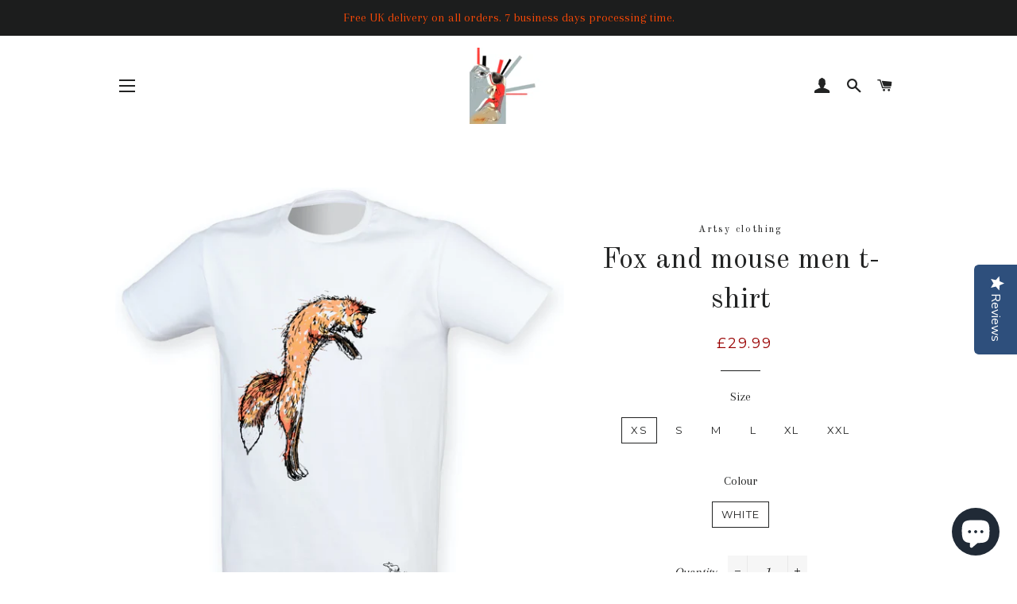

--- FILE ---
content_type: text/html; charset=utf-8
request_url: https://www.artsyclothing.co.uk/products/fox-and-mouse-men-t-shirt
body_size: 34766
content:
<!doctype html>
<!--[if lt IE 7]><html class="no-js lt-ie9 lt-ie8 lt-ie7" lang="en"> <![endif]-->
<!--[if IE 7]><html class="no-js lt-ie9 lt-ie8" lang="en"> <![endif]-->
<!--[if IE 8]><html class="no-js lt-ie9" lang="en"> <![endif]-->
<!--[if IE 9 ]><html class="ie9 no-js"> <![endif]-->
<!--[if (gt IE 9)|!(IE)]><!--> <html class="no-js"> <!--<![endif]-->
<head>

  <!-- Google Tag Manager -->
<script>
  window.dataLayer = window.dataLayer || [];
</script>
<script>
(function(w,d,s,l,i){w[l]=w[l]||[];w[l].push({"gtm.start":
  new Date().getTime(),event:"gtm.js"});var f=d.getElementsByTagName(s)[0],
  j=d.createElement(s),dl=l!="dataLayer"?"&l="+l:"";j.async=true;j.src=
  "https://www.googletagmanager.com/gtm.js?id="+i+dl;f.parentNode.insertBefore(j,f);
})(window,document,"script","dataLayer","GTM-M36JRQ");
</script>
<!-- End Google Tag Manager -->
<script id="elevar-gtm-suite-config" type="application/json">{"gtm_id": "GTM-M36JRQ", "event_config": {"cart_reconcile": true, "cart_view": true, "checkout_complete": true, "checkout_step": true, "collection_view": true, "product_add_to_cart": false, "product_add_to_cart_ajax": true, "product_remove_from_cart": true, "product_select": true, "product_view": true, "search_results_view": true, "user": true, "save_order_notes": true}, "gtm_suite_script": "https://shopify-gtm-suite.getelevar.com/shops/c189645844cd1200ba749e358ef5c15f0287d6ab/2.42.0/gtm-suite.js", "consent_enabled": false}</script>


  <script
  async
  src="https://eu-library.klarnaservices.com/lib.js"
  data-client-id="44ab7a09-7782-5c36-87dc-fd95c62ed2b0"
></script>
  <script>(function(w,d,t,r,u){var f,n,i;w[u]=w[u]||[],f=function(){var o={ti:"134611396"};o.q=w[u],w[u]=new UET(o),w[u].push("pageLoad")},n=d.createElement(t),n.src=r,n.async=1,n.onload=n.onreadystatechange=function(){var s=this.readyState;s&&s!=="loaded"&&s!=="complete"||(f(),n.onload=n.onreadystatechange=null)},i=d.getElementsByTagName(t)[0],i.parentNode.insertBefore(n,i)})(window,document,"script","//bat.bing.com/bat.js","uetq");</script>
 
  <!-- Basic page needs ================================================== -->
  <meta charset="utf-8">
  <meta http-equiv="X-UA-Compatible" content="IE=edge,chrome=1">

  
    <link rel="shortcut icon" href="//www.artsyclothing.co.uk/cdn/shop/files/favicon-96x96_32x32.png?v=1613698095" type="image/png" />
  

  <!-- Title and description ================================================== -->
  <title>
  Fox and mouse men t-shirt &ndash; ARTsy clothing
  </title>
	

  
  <meta name="description" content="The most annoyed fox on a planet: hand drawn and full of character. Available in minimalistic Black outline or with watercolour Blush Pink and Blue. 94% ring spun cotton, 4% elastane (for improved fit, comfort and shape retention) t-shirt. 165gsm. Machine wash cold, always reverse inside out and do not iron directly on">
  

  <!-- Helpers ================================================== -->
  <!-- /snippets/social-meta-tags.liquid -->




<meta property="og:site_name" content="ARTsy clothing">
<meta property="og:url" content="https://www.artsyclothing.co.uk/products/fox-and-mouse-men-t-shirt">
<meta property="og:title" content="Fox and mouse men t-shirt">
<meta property="og:type" content="product">
<meta property="og:description" content="The most annoyed fox on a planet: hand drawn and full of character. Available in minimalistic Black outline or with watercolour Blush Pink and Blue. 94% ring spun cotton, 4% elastane (for improved fit, comfort and shape retention) t-shirt. 165gsm. Machine wash cold, always reverse inside out and do not iron directly on">

  <meta property="og:price:amount" content="19.99">
  <meta property="og:price:currency" content="GBP">

<meta property="og:image" content="http://www.artsyclothing.co.uk/cdn/shop/files/whitementshirtfoxandmouse_1200x1200.jpg?v=1685007897">
<meta property="og:image:secure_url" content="https://www.artsyclothing.co.uk/cdn/shop/files/whitementshirtfoxandmouse_1200x1200.jpg?v=1685007897">


  <meta name="twitter:site" content="@artsyclothing">

<meta name="twitter:card" content="summary_large_image">
<meta name="twitter:title" content="Fox and mouse men t-shirt">
<meta name="twitter:description" content="The most annoyed fox on a planet: hand drawn and full of character. Available in minimalistic Black outline or with watercolour Blush Pink and Blue. 94% ring spun cotton, 4% elastane (for improved fit, comfort and shape retention) t-shirt. 165gsm. Machine wash cold, always reverse inside out and do not iron directly on">

  <link rel="canonical" href="https://www.artsyclothing.co.uk/products/fox-and-mouse-men-t-shirt">
  <meta name="viewport" content="width=device-width,initial-scale=1,shrink-to-fit=no">
  <meta name="theme-color" content="#1c1d1d">

  <!-- CSS ================================================== -->
  <link href="//www.artsyclothing.co.uk/cdn/shop/t/6/assets/timber.scss.css?v=172641973284190523911700563067" rel="stylesheet" type="text/css" media="all" />
  <link href="//www.artsyclothing.co.uk/cdn/shop/t/6/assets/theme.scss.css?v=165575464366423490381767433732" rel="stylesheet" type="text/css" media="all" />
  
  
  
  <link href="//fonts.googleapis.com/css?family=Arapey:400" rel="stylesheet" type="text/css" media="all" />


  
    
    
    <link href="//fonts.googleapis.com/css?family=Old+Standard+TT:400" rel="stylesheet" type="text/css" media="all" />
  


  
    
    
    <link href="//fonts.googleapis.com/css?family=Montserrat:400" rel="stylesheet" type="text/css" media="all" />
  



  <!-- Sections ================================================== -->
  <script>
    window.theme = window.theme || {};
    theme.strings = {
      zoomClose: "Close (Esc)",
      zoomPrev: "Previous (Left arrow key)",
      zoomNext: "Next (Right arrow key)",
      moneyFormat: "£{{amount}}",
      addressError: "Error looking up that address",
      addressNoResults: "No results for that address",
      addressQueryLimit: "You have exceeded the Google API usage limit. Consider upgrading to a \u003ca href=\"https:\/\/developers.google.com\/maps\/premium\/usage-limits\"\u003ePremium Plan\u003c\/a\u003e.",
      authError: "There was a problem authenticating your Google Maps account.",
      cartEmpty: "Your cart is currently empty.",
      cartCookie: "Enable cookies to use the shopping cart",
      cartSavings: "I18n Error: Missing interpolation value \"savings\" for \"You're saving {{ savings }}\""
    };
    theme.settings = {
      cartType: "drawer",
      gridType: "collage"
    };
  </script>

  <style>.spf-filter-loading #gf-products > *:not(.spf-product--skeleton), .spf-filter-loading [data-globo-filter-items] > *:not(.spf-product--skeleton){visibility: hidden; opacity: 0}</style>
<link rel="preconnect" href="https://filter-eu.globosoftware.net" />
<script>
  document.getElementsByTagName('html')[0].classList.add('spf-filter-loading');
  window.addEventListener("globoFilterRenderCompleted",function(e){document.getElementsByTagName('html')[0].classList.remove('spf-filter-loading')})
  window.sortByRelevance = false;
  window.moneyFormat = "£{{amount}}";
  window.GloboMoneyFormat = "£{{amount}}";
  window.GloboMoneyWithCurrencyFormat = "£{{amount}} GBP";
  window.filterPriceRate = 1;
  window.filterPriceAdjustment = 1;

  window.shopCurrency = "GBP";
  window.currentCurrency = "GBP";

  window.isMultiCurrency = true;
  window.globoFilterAssetsUrl = '//www.artsyclothing.co.uk/cdn/shop/t/6/assets/';
  window.assetsUrl = '//www.artsyclothing.co.uk/cdn/shop/t/6/assets/';
  window.filesUrl = '//www.artsyclothing.co.uk/cdn/shop/files/';
  var page_id = 0;
  var globo_filters_json = {"default":48970}
  var GloboFilterConfig = {
    api: {
      filterUrl: "https://filter-eu.globosoftware.net/filter",
      searchUrl: "https://filter-eu.globosoftware.net/search",
      url: "https://filter-eu.globosoftware.net",
    },
    shop: {
      name: "ARTsy clothing",
      url: "https://www.artsyclothing.co.uk",
      domain: "artsy-clothing.myshopify.com",
      is_multicurrency: true,
      currency: "GBP",
      cur_currency: "GBP",
      cur_locale: "en",
      cur_country: "GB",
      locale: "en",
      root_url: "",
      country_code: "GB",
      product_image: {width: 360, height: 504},
      no_image_url: "https://cdn.shopify.com/s/images/themes/product-1.png",
      themeStoreId: 730,
      swatches:  [],
      newUrlStruct: true,
      translation: {"default":{"search":{"suggestions":"Suggestions","collections":"Collections","pages":"Pages","product":"Product","products":"Products","view_all":"Search for","view_all_products":"View all products","not_found":"Sorry, nothing found for","product_not_found":"No products were found","no_result_keywords_suggestions_title":"Popular searches","no_result_products_suggestions_title":"However, You may like","zero_character_keywords_suggestions_title":"Suggestions","zero_character_popular_searches_title":"Popular searches","zero_character_products_suggestions_title":"Trending products"},"form":{"heading":"Search products","select":"-- Select --","search":"Search","submit":"Search","clear":"Clear"},"filter":{"filter_by":"Filter By","clear_all":"Clear All","view":"View","clear":"Clear","in_stock":"In Stock","out_of_stock":"Out of Stock","ready_to_ship":"Ready to ship","search":"Search options","choose_values":"Choose values"},"sort":{"sort_by":"Sort By","manually":"Featured","availability_in_stock_first":"Availability","relevance":"Relevance","best_selling":"Best Selling","alphabetically_a_z":"Alphabetically, A-Z","alphabetically_z_a":"Alphabetically, Z-A","price_low_to_high":"Price, low to high","price_high_to_low":"Price, high to low","date_new_to_old":"Date, new to old","date_old_to_new":"Date, old to new","sale_off":"% Sale off"},"product":{"add_to_cart":"Add to cart","unavailable":"Unavailable","sold_out":"Sold out","sale":"Sale","load_more":"Load more","limit":"Show","search":"Search products","no_results":"Sorry, there are no products in this collection"}}},
      redirects: null,
      images: ["hero_slide_1.jpg","password-page-background.jpg"],
      settings: {"color_body_bg":"#ffffff","color_headings":"#222323","color_body_text":"#222323","color_borders":"#1c1d1d","color_button_text":"#ffffff","color_primary":"#1c1d1d","color_secondary":"#f74806","color_product_background":"#f7f7f7","color_sale_tag":"#990000","color_input":"#f6f6f6","color_newsletter":"#f6f6f6","color_drawer_background":"#1c1d1d","color_drawer_text":"#ffffff","color_drawer_border":"#343535","color_drawer_button":"#f54e03","color_drawer_button_text":"#ffffff","type_header_family":"Google_Old+Standard+TT_400_serif","type_header_base_size":"30px","type_header_border_thickness":"1px","type_accent_family":"Google_Montserrat_400_sans","type_accent_transform":true,"type_accent_spacing":true,"type_accent_subheadings":true,"type_base_family":"Google_Arapey_400_serif","type_base_size":"16px","type_base_italize_titles":true,"cart_type":"drawer","cart_notes_enable":true,"share_image":"\/\/www.artsyclothing.co.uk\/cdn\/shop\/files\/checkout_logo_2.png?v=1613511835","social_facebook_link":"https:\/\/www.facebook.com\/artsyclothing","social_twitter_link":"https:\/\/twitter.com\/artsyclothing","social_pinterest_link":"https:\/\/www.pinterest.com\/artsyclothinguk","social_instagram_link":"https:\/\/instagram.com\/artsyclothing","social_snapchat_link":"","social_google_plus_link":"","social_tumblr_link":"","social_youtube_link":"https:\/\/www.youtube.com\/@artsyclothing","social_vimeo_link":"","social_fancy_link":"","share_facebook":true,"share_twitter":true,"share_pinterest":true,"favicon":"\/\/www.artsyclothing.co.uk\/cdn\/shop\/files\/favicon-96x96.png?v=1613698095","checkout_header_image":"\/\/www.artsyclothing.co.uk\/cdn\/shop\/files\/brown-packing-being-shipped.jpg?v=1613788485","checkout_logo_image":"\/\/www.artsyclothing.co.uk\/cdn\/shop\/files\/webfront.gif?v=1613698095","checkout_logo_position":"center","checkout_logo_size":"medium","checkout_body_background_image":null,"checkout_body_background_color":"#ffffff","checkout_input_background_color_mode":"white","checkout_sidebar_background_image":null,"checkout_sidebar_background_color":"#d7d7d7","checkout_heading_font":"Helvetica Neue","checkout_body_font":"Roboto","checkout_accent_color":"#f74806","checkout_button_color":"#000000","checkout_error_color":"#f74806","checkout_banner_background_color":"#fff","checkout_call_to_action_color":"#a26b25","checkout_use_header_image":true,"collection_products_grid":"collage","customer_layout":"customer_area","favicon_enable":false,"product_vendor_enable":false,"social_sharing_style":"clean"},
      separate_options: null,
      home_filter: false,
      page: "product",
      cache: true,
      layout: "theme"
    },
    taxes: null,
    special_countries: null,
    adjustments: null,

    year_make_model: {
      id: null
    },
    filter: {
      id: globo_filters_json[page_id] || globo_filters_json['default'] || 0,
      layout: 1,
      showCount: true,
      isLoadMore: 0,
      filter_on_search_page: true
    },
    search:{
      enable: true,
      zero_character_suggestion: false,
      layout: 1,
    },
    collection: {
      id:0,
      handle:'',
      sort: 'best-selling',
      tags: null,
      vendor: null,
      type: null,
      term: null,
      limit: 12,
      products_count: 0,
      excludeTags: null
    },
    customer: false,
    selector: {
      sortBy: '.collection-sorting',
      pagination: '.pagination, #gf_pagination_wrap',
      products: '.main-content .grid.grid-collage, .main-content .grid-uniform'
    }
  };

</script>
<script defer src="//www.artsyclothing.co.uk/cdn/shop/t/6/assets/v5.globo.filter.lib.js?v=159987818571565730581685015958"></script>

<link rel="preload stylesheet" href="//www.artsyclothing.co.uk/cdn/shop/t/6/assets/v5.globo.search.css?v=36178431668889589591685015943" as="style">




  <script>
    window.addEventListener('globoFilterRenderSearchCompleted', function () {
      if( theme && theme.searchModal && typeof theme.searchModal == "function" ){
        $.magnificPopup.close();
        setTimeout(function(){
          $('.gl-d-searchbox-input').focus();
        }, 600);
      }
      if( timber && timber.Drawers && typeof timber.Drawers.prototype.removeTrapFocus == "function" ){
        timber.Drawers.prototype.removeTrapFocus({
          $container: $('#NavDrawer'),
          namespace: 'drawer_focus'
        });
        setTimeout(function(){
          timber.Drawers.prototype.removeTrapFocus({
            $container: $('#NavDrawer'),
            namespace: 'drawer_focus'
          });
          $('.gl-d-searchbox-input').focus();
        }, 600);
      }
    });
  </script>

<script src="//www.artsyclothing.co.uk/cdn/shop/t/6/assets/jquery-2.2.3.min.js?v=58211863146907186831518945914" type="text/javascript"></script>

  <!--[if (gt IE 9)|!(IE)]><!--><script src="//www.artsyclothing.co.uk/cdn/shop/t/6/assets/lazysizes.min.js?v=37531750901115495291518945914" async="async"></script><!--<![endif]-->
  <!--[if lte IE 9]><script src="//www.artsyclothing.co.uk/cdn/shop/t/6/assets/lazysizes.min.js?v=37531750901115495291518945914"></script><![endif]-->

  <!--[if (gt IE 9)|!(IE)]><!--><script src="//www.artsyclothing.co.uk/cdn/shop/t/6/assets/theme.js?v=137953739966364763001518945917" defer="defer"></script><!--<![endif]-->
  <!--[if lte IE 9]><script src="//www.artsyclothing.co.uk/cdn/shop/t/6/assets/theme.js?v=137953739966364763001518945917"></script><![endif]-->

  <!-- Header hook for plugins ================================================== -->
  <script>window.performance && window.performance.mark && window.performance.mark('shopify.content_for_header.start');</script><meta name="google-site-verification" content="r5elSK_aj8P1Y79hc99Vd1NxH8lOGGAmlTVZtCZAPc4">
<meta name="facebook-domain-verification" content="p3hctxg0lb3g1rsfbvtt8d11iz18l5">
<meta name="facebook-domain-verification" content="vmsa2bu2ifmpm979g2wycasx5azbx2">
<meta name="facebook-domain-verification" content="fd3aevdra8fq8t5987quqqdv4tzs3h">
<meta id="shopify-digital-wallet" name="shopify-digital-wallet" content="/10325547/digital_wallets/dialog">
<meta name="shopify-checkout-api-token" content="c974a98b394e0f88dc6adedd7d623464">
<meta id="in-context-paypal-metadata" data-shop-id="10325547" data-venmo-supported="false" data-environment="production" data-locale="en_US" data-paypal-v4="true" data-currency="GBP">
<link rel="alternate" type="application/json+oembed" href="https://www.artsyclothing.co.uk/products/fox-and-mouse-men-t-shirt.oembed">
<script async="async" src="/checkouts/internal/preloads.js?locale=en-GB"></script>
<link rel="preconnect" href="https://shop.app" crossorigin="anonymous">
<script async="async" src="https://shop.app/checkouts/internal/preloads.js?locale=en-GB&shop_id=10325547" crossorigin="anonymous"></script>
<script id="apple-pay-shop-capabilities" type="application/json">{"shopId":10325547,"countryCode":"GB","currencyCode":"GBP","merchantCapabilities":["supports3DS"],"merchantId":"gid:\/\/shopify\/Shop\/10325547","merchantName":"ARTsy clothing","requiredBillingContactFields":["postalAddress","email"],"requiredShippingContactFields":["postalAddress","email"],"shippingType":"shipping","supportedNetworks":["visa","maestro","masterCard","amex","discover","elo"],"total":{"type":"pending","label":"ARTsy clothing","amount":"1.00"},"shopifyPaymentsEnabled":true,"supportsSubscriptions":true}</script>
<script id="shopify-features" type="application/json">{"accessToken":"c974a98b394e0f88dc6adedd7d623464","betas":["rich-media-storefront-analytics"],"domain":"www.artsyclothing.co.uk","predictiveSearch":true,"shopId":10325547,"locale":"en"}</script>
<script>var Shopify = Shopify || {};
Shopify.shop = "artsy-clothing.myshopify.com";
Shopify.locale = "en";
Shopify.currency = {"active":"GBP","rate":"1.0"};
Shopify.country = "GB";
Shopify.theme = {"name":"Brooklyn","id":1194688524,"schema_name":"Brooklyn","schema_version":"5.1.0","theme_store_id":730,"role":"main"};
Shopify.theme.handle = "null";
Shopify.theme.style = {"id":null,"handle":null};
Shopify.cdnHost = "www.artsyclothing.co.uk/cdn";
Shopify.routes = Shopify.routes || {};
Shopify.routes.root = "/";</script>
<script type="module">!function(o){(o.Shopify=o.Shopify||{}).modules=!0}(window);</script>
<script>!function(o){function n(){var o=[];function n(){o.push(Array.prototype.slice.apply(arguments))}return n.q=o,n}var t=o.Shopify=o.Shopify||{};t.loadFeatures=n(),t.autoloadFeatures=n()}(window);</script>
<script>
  window.ShopifyPay = window.ShopifyPay || {};
  window.ShopifyPay.apiHost = "shop.app\/pay";
  window.ShopifyPay.redirectState = null;
</script>
<script id="shop-js-analytics" type="application/json">{"pageType":"product"}</script>
<script defer="defer" async type="module" src="//www.artsyclothing.co.uk/cdn/shopifycloud/shop-js/modules/v2/client.init-shop-cart-sync_BT-GjEfc.en.esm.js"></script>
<script defer="defer" async type="module" src="//www.artsyclothing.co.uk/cdn/shopifycloud/shop-js/modules/v2/chunk.common_D58fp_Oc.esm.js"></script>
<script defer="defer" async type="module" src="//www.artsyclothing.co.uk/cdn/shopifycloud/shop-js/modules/v2/chunk.modal_xMitdFEc.esm.js"></script>
<script type="module">
  await import("//www.artsyclothing.co.uk/cdn/shopifycloud/shop-js/modules/v2/client.init-shop-cart-sync_BT-GjEfc.en.esm.js");
await import("//www.artsyclothing.co.uk/cdn/shopifycloud/shop-js/modules/v2/chunk.common_D58fp_Oc.esm.js");
await import("//www.artsyclothing.co.uk/cdn/shopifycloud/shop-js/modules/v2/chunk.modal_xMitdFEc.esm.js");

  window.Shopify.SignInWithShop?.initShopCartSync?.({"fedCMEnabled":true,"windoidEnabled":true});

</script>
<script>
  window.Shopify = window.Shopify || {};
  if (!window.Shopify.featureAssets) window.Shopify.featureAssets = {};
  window.Shopify.featureAssets['shop-js'] = {"shop-cart-sync":["modules/v2/client.shop-cart-sync_DZOKe7Ll.en.esm.js","modules/v2/chunk.common_D58fp_Oc.esm.js","modules/v2/chunk.modal_xMitdFEc.esm.js"],"init-fed-cm":["modules/v2/client.init-fed-cm_B6oLuCjv.en.esm.js","modules/v2/chunk.common_D58fp_Oc.esm.js","modules/v2/chunk.modal_xMitdFEc.esm.js"],"shop-cash-offers":["modules/v2/client.shop-cash-offers_D2sdYoxE.en.esm.js","modules/v2/chunk.common_D58fp_Oc.esm.js","modules/v2/chunk.modal_xMitdFEc.esm.js"],"shop-login-button":["modules/v2/client.shop-login-button_QeVjl5Y3.en.esm.js","modules/v2/chunk.common_D58fp_Oc.esm.js","modules/v2/chunk.modal_xMitdFEc.esm.js"],"pay-button":["modules/v2/client.pay-button_DXTOsIq6.en.esm.js","modules/v2/chunk.common_D58fp_Oc.esm.js","modules/v2/chunk.modal_xMitdFEc.esm.js"],"shop-button":["modules/v2/client.shop-button_DQZHx9pm.en.esm.js","modules/v2/chunk.common_D58fp_Oc.esm.js","modules/v2/chunk.modal_xMitdFEc.esm.js"],"avatar":["modules/v2/client.avatar_BTnouDA3.en.esm.js"],"init-windoid":["modules/v2/client.init-windoid_CR1B-cfM.en.esm.js","modules/v2/chunk.common_D58fp_Oc.esm.js","modules/v2/chunk.modal_xMitdFEc.esm.js"],"init-shop-for-new-customer-accounts":["modules/v2/client.init-shop-for-new-customer-accounts_C_vY_xzh.en.esm.js","modules/v2/client.shop-login-button_QeVjl5Y3.en.esm.js","modules/v2/chunk.common_D58fp_Oc.esm.js","modules/v2/chunk.modal_xMitdFEc.esm.js"],"init-shop-email-lookup-coordinator":["modules/v2/client.init-shop-email-lookup-coordinator_BI7n9ZSv.en.esm.js","modules/v2/chunk.common_D58fp_Oc.esm.js","modules/v2/chunk.modal_xMitdFEc.esm.js"],"init-shop-cart-sync":["modules/v2/client.init-shop-cart-sync_BT-GjEfc.en.esm.js","modules/v2/chunk.common_D58fp_Oc.esm.js","modules/v2/chunk.modal_xMitdFEc.esm.js"],"shop-toast-manager":["modules/v2/client.shop-toast-manager_DiYdP3xc.en.esm.js","modules/v2/chunk.common_D58fp_Oc.esm.js","modules/v2/chunk.modal_xMitdFEc.esm.js"],"init-customer-accounts":["modules/v2/client.init-customer-accounts_D9ZNqS-Q.en.esm.js","modules/v2/client.shop-login-button_QeVjl5Y3.en.esm.js","modules/v2/chunk.common_D58fp_Oc.esm.js","modules/v2/chunk.modal_xMitdFEc.esm.js"],"init-customer-accounts-sign-up":["modules/v2/client.init-customer-accounts-sign-up_iGw4briv.en.esm.js","modules/v2/client.shop-login-button_QeVjl5Y3.en.esm.js","modules/v2/chunk.common_D58fp_Oc.esm.js","modules/v2/chunk.modal_xMitdFEc.esm.js"],"shop-follow-button":["modules/v2/client.shop-follow-button_CqMgW2wH.en.esm.js","modules/v2/chunk.common_D58fp_Oc.esm.js","modules/v2/chunk.modal_xMitdFEc.esm.js"],"checkout-modal":["modules/v2/client.checkout-modal_xHeaAweL.en.esm.js","modules/v2/chunk.common_D58fp_Oc.esm.js","modules/v2/chunk.modal_xMitdFEc.esm.js"],"shop-login":["modules/v2/client.shop-login_D91U-Q7h.en.esm.js","modules/v2/chunk.common_D58fp_Oc.esm.js","modules/v2/chunk.modal_xMitdFEc.esm.js"],"lead-capture":["modules/v2/client.lead-capture_BJmE1dJe.en.esm.js","modules/v2/chunk.common_D58fp_Oc.esm.js","modules/v2/chunk.modal_xMitdFEc.esm.js"],"payment-terms":["modules/v2/client.payment-terms_Ci9AEqFq.en.esm.js","modules/v2/chunk.common_D58fp_Oc.esm.js","modules/v2/chunk.modal_xMitdFEc.esm.js"]};
</script>
<script>(function() {
  var isLoaded = false;
  function asyncLoad() {
    if (isLoaded) return;
    isLoaded = true;
    var urls = ["\/\/staticw2.yotpo.com\/oqe3rt6W4FgXXAs8HfDcOpdfHNhP8JXT8LWB0qvE\/widget.js?shop=artsy-clothing.myshopify.com","https:\/\/cdn.eggflow.com\/v1\/en_US\/restriction.js?init=5f3036fabb8c4\u0026app=block_country\u0026shop=artsy-clothing.myshopify.com","https:\/\/ufe.helixo.co\/scripts\/sdk.min.js?shop=artsy-clothing.myshopify.com","\/\/swymv3free-01.azureedge.net\/code\/swym-shopify.js?shop=artsy-clothing.myshopify.com","https:\/\/static.klaviyo.com\/onsite\/js\/klaviyo.js?company_id=qMzHxv\u0026shop=artsy-clothing.myshopify.com"];
    for (var i = 0; i < urls.length; i++) {
      var s = document.createElement('script');
      s.type = 'text/javascript';
      s.async = true;
      s.src = urls[i];
      var x = document.getElementsByTagName('script')[0];
      x.parentNode.insertBefore(s, x);
    }
  };
  if(window.attachEvent) {
    window.attachEvent('onload', asyncLoad);
  } else {
    window.addEventListener('load', asyncLoad, false);
  }
})();</script>
<script id="__st">var __st={"a":10325547,"offset":0,"reqid":"bb39f76f-f24a-42af-bf61-c6d451ab4800-1769120342","pageurl":"www.artsyclothing.co.uk\/products\/fox-and-mouse-men-t-shirt","u":"2c29f84e9c87","p":"product","rtyp":"product","rid":8400948887871};</script>
<script>window.ShopifyPaypalV4VisibilityTracking = true;</script>
<script id="captcha-bootstrap">!function(){'use strict';const t='contact',e='account',n='new_comment',o=[[t,t],['blogs',n],['comments',n],[t,'customer']],c=[[e,'customer_login'],[e,'guest_login'],[e,'recover_customer_password'],[e,'create_customer']],r=t=>t.map((([t,e])=>`form[action*='/${t}']:not([data-nocaptcha='true']) input[name='form_type'][value='${e}']`)).join(','),a=t=>()=>t?[...document.querySelectorAll(t)].map((t=>t.form)):[];function s(){const t=[...o],e=r(t);return a(e)}const i='password',u='form_key',d=['recaptcha-v3-token','g-recaptcha-response','h-captcha-response',i],f=()=>{try{return window.sessionStorage}catch{return}},m='__shopify_v',_=t=>t.elements[u];function p(t,e,n=!1){try{const o=window.sessionStorage,c=JSON.parse(o.getItem(e)),{data:r}=function(t){const{data:e,action:n}=t;return t[m]||n?{data:e,action:n}:{data:t,action:n}}(c);for(const[e,n]of Object.entries(r))t.elements[e]&&(t.elements[e].value=n);n&&o.removeItem(e)}catch(o){console.error('form repopulation failed',{error:o})}}const l='form_type',E='cptcha';function T(t){t.dataset[E]=!0}const w=window,h=w.document,L='Shopify',v='ce_forms',y='captcha';let A=!1;((t,e)=>{const n=(g='f06e6c50-85a8-45c8-87d0-21a2b65856fe',I='https://cdn.shopify.com/shopifycloud/storefront-forms-hcaptcha/ce_storefront_forms_captcha_hcaptcha.v1.5.2.iife.js',D={infoText:'Protected by hCaptcha',privacyText:'Privacy',termsText:'Terms'},(t,e,n)=>{const o=w[L][v],c=o.bindForm;if(c)return c(t,g,e,D).then(n);var r;o.q.push([[t,g,e,D],n]),r=I,A||(h.body.append(Object.assign(h.createElement('script'),{id:'captcha-provider',async:!0,src:r})),A=!0)});var g,I,D;w[L]=w[L]||{},w[L][v]=w[L][v]||{},w[L][v].q=[],w[L][y]=w[L][y]||{},w[L][y].protect=function(t,e){n(t,void 0,e),T(t)},Object.freeze(w[L][y]),function(t,e,n,w,h,L){const[v,y,A,g]=function(t,e,n){const i=e?o:[],u=t?c:[],d=[...i,...u],f=r(d),m=r(i),_=r(d.filter((([t,e])=>n.includes(e))));return[a(f),a(m),a(_),s()]}(w,h,L),I=t=>{const e=t.target;return e instanceof HTMLFormElement?e:e&&e.form},D=t=>v().includes(t);t.addEventListener('submit',(t=>{const e=I(t);if(!e)return;const n=D(e)&&!e.dataset.hcaptchaBound&&!e.dataset.recaptchaBound,o=_(e),c=g().includes(e)&&(!o||!o.value);(n||c)&&t.preventDefault(),c&&!n&&(function(t){try{if(!f())return;!function(t){const e=f();if(!e)return;const n=_(t);if(!n)return;const o=n.value;o&&e.removeItem(o)}(t);const e=Array.from(Array(32),(()=>Math.random().toString(36)[2])).join('');!function(t,e){_(t)||t.append(Object.assign(document.createElement('input'),{type:'hidden',name:u})),t.elements[u].value=e}(t,e),function(t,e){const n=f();if(!n)return;const o=[...t.querySelectorAll(`input[type='${i}']`)].map((({name:t})=>t)),c=[...d,...o],r={};for(const[a,s]of new FormData(t).entries())c.includes(a)||(r[a]=s);n.setItem(e,JSON.stringify({[m]:1,action:t.action,data:r}))}(t,e)}catch(e){console.error('failed to persist form',e)}}(e),e.submit())}));const S=(t,e)=>{t&&!t.dataset[E]&&(n(t,e.some((e=>e===t))),T(t))};for(const o of['focusin','change'])t.addEventListener(o,(t=>{const e=I(t);D(e)&&S(e,y())}));const B=e.get('form_key'),M=e.get(l),P=B&&M;t.addEventListener('DOMContentLoaded',(()=>{const t=y();if(P)for(const e of t)e.elements[l].value===M&&p(e,B);[...new Set([...A(),...v().filter((t=>'true'===t.dataset.shopifyCaptcha))])].forEach((e=>S(e,t)))}))}(h,new URLSearchParams(w.location.search),n,t,e,['guest_login'])})(!0,!0)}();</script>
<script integrity="sha256-4kQ18oKyAcykRKYeNunJcIwy7WH5gtpwJnB7kiuLZ1E=" data-source-attribution="shopify.loadfeatures" defer="defer" src="//www.artsyclothing.co.uk/cdn/shopifycloud/storefront/assets/storefront/load_feature-a0a9edcb.js" crossorigin="anonymous"></script>
<script crossorigin="anonymous" defer="defer" src="//www.artsyclothing.co.uk/cdn/shopifycloud/storefront/assets/shopify_pay/storefront-65b4c6d7.js?v=20250812"></script>
<script data-source-attribution="shopify.dynamic_checkout.dynamic.init">var Shopify=Shopify||{};Shopify.PaymentButton=Shopify.PaymentButton||{isStorefrontPortableWallets:!0,init:function(){window.Shopify.PaymentButton.init=function(){};var t=document.createElement("script");t.src="https://www.artsyclothing.co.uk/cdn/shopifycloud/portable-wallets/latest/portable-wallets.en.js",t.type="module",document.head.appendChild(t)}};
</script>
<script data-source-attribution="shopify.dynamic_checkout.buyer_consent">
  function portableWalletsHideBuyerConsent(e){var t=document.getElementById("shopify-buyer-consent"),n=document.getElementById("shopify-subscription-policy-button");t&&n&&(t.classList.add("hidden"),t.setAttribute("aria-hidden","true"),n.removeEventListener("click",e))}function portableWalletsShowBuyerConsent(e){var t=document.getElementById("shopify-buyer-consent"),n=document.getElementById("shopify-subscription-policy-button");t&&n&&(t.classList.remove("hidden"),t.removeAttribute("aria-hidden"),n.addEventListener("click",e))}window.Shopify?.PaymentButton&&(window.Shopify.PaymentButton.hideBuyerConsent=portableWalletsHideBuyerConsent,window.Shopify.PaymentButton.showBuyerConsent=portableWalletsShowBuyerConsent);
</script>
<script data-source-attribution="shopify.dynamic_checkout.cart.bootstrap">document.addEventListener("DOMContentLoaded",(function(){function t(){return document.querySelector("shopify-accelerated-checkout-cart, shopify-accelerated-checkout")}if(t())Shopify.PaymentButton.init();else{new MutationObserver((function(e,n){t()&&(Shopify.PaymentButton.init(),n.disconnect())})).observe(document.body,{childList:!0,subtree:!0})}}));
</script>
<script id='scb4127' type='text/javascript' async='' src='https://www.artsyclothing.co.uk/cdn/shopifycloud/privacy-banner/storefront-banner.js'></script><link id="shopify-accelerated-checkout-styles" rel="stylesheet" media="screen" href="https://www.artsyclothing.co.uk/cdn/shopifycloud/portable-wallets/latest/accelerated-checkout-backwards-compat.css" crossorigin="anonymous">
<style id="shopify-accelerated-checkout-cart">
        #shopify-buyer-consent {
  margin-top: 1em;
  display: inline-block;
  width: 100%;
}

#shopify-buyer-consent.hidden {
  display: none;
}

#shopify-subscription-policy-button {
  background: none;
  border: none;
  padding: 0;
  text-decoration: underline;
  font-size: inherit;
  cursor: pointer;
}

#shopify-subscription-policy-button::before {
  box-shadow: none;
}

      </style>

<script>window.performance && window.performance.mark && window.performance.mark('shopify.content_for_header.end');</script>
  <!-- /snippets/oldIE-js.liquid -->


<!--[if lt IE 9]>
<script src="//cdnjs.cloudflare.com/ajax/libs/html5shiv/3.7.2/html5shiv.min.js" type="text/javascript"></script>
<script src="//www.artsyclothing.co.uk/cdn/shop/t/6/assets/respond.min.js?v=52248677837542619231518945914" type="text/javascript"></script>
<link href="//www.artsyclothing.co.uk/cdn/shop/t/6/assets/respond-proxy.html" id="respond-proxy" rel="respond-proxy" />
<link href="//www.artsyclothing.co.uk/search?q=0bdc0fcbc788f4ab7c92cace4dcaee04" id="respond-redirect" rel="respond-redirect" />
<script src="//www.artsyclothing.co.uk/search?q=0bdc0fcbc788f4ab7c92cace4dcaee04" type="text/javascript"></script>
<![endif]-->


<!--[if (lte IE 9) ]><script src="//www.artsyclothing.co.uk/cdn/shop/t/6/assets/match-media.min.js?v=159635276924582161481518945914" type="text/javascript"></script><![endif]-->


  <script src="//www.artsyclothing.co.uk/cdn/shop/t/6/assets/modernizr.min.js?v=21391054748206432451518945914" type="text/javascript"></script>

  
  

<script>
    
    
    
    var gsf_conversion_data = {page_type : 'product', event : 'view_item', data : {product_data : [{variant_id : 45142148546879, product_id : 8400948887871, name : "Fox and mouse men t-shirt", price : "29.99", currency : "GBP", sku : "", brand : "Artsy clothing", variant : "XS / White", category : "T-shirts"}], total_price : "29.99"}};
    
</script>

    <script>
    
      
    window.ufeStore = {
      collections: [95689998421,145104963,386901196,148786947],
      tags: 'animal face,black and white,fox and mouse tee shirt,fox jump t-shirt,fox t-shirt,funny tee,gift for him,hand drawn animal t-shirt,hand drawn funky t shirt,men fox tee,men t shirt,minimal t shirt'.split(','),
      selectedVariantId: 45142148546879,
      moneyFormat: "£{{amount}}",
      moneyFormatWithCurrency: "£{{amount}} GBP",
      currency: "GBP",
      customerId: null,
      productAvailable: true,
      productMapping: []
    }
    
    
      window.ufeStore.cartTotal = 0;
      
    
    
    
    window.isUfeInstalled = true;
    function ufeScriptLoader(scriptUrl) {
        var element = document.createElement('script');
        element.src = scriptUrl;
        element.type = 'text/javascript';
        document.getElementsByTagName('head')[0].appendChild(element);
    }
    if(window.isUfeInstalled) console.log('%c UFE: Funnel Engines ⚡️ Full Throttle  🦾😎!', 'font-weight: bold; letter-spacing: 2px; font-family: system-ui, -apple-system, BlinkMacSystemFont, "Segoe UI", "Roboto", "Oxygen", "Ubuntu", Arial, sans-serif;font-size: 20px;color: rgb(25, 124, 255); text-shadow: 2px 2px 0 rgb(62, 246, 255)');
    if(!('noModule' in HTMLScriptElement.prototype) && window.isUfeInstalled) {
        ufeScriptLoader('https://ufe.helixo.co/scripts/sdk.es5.min.js');
        console.log('UFE: ES5 Script Loading');
    }
    </script>
    
    <script async src="https://ufe.helixo.co/scripts/sdk.min.js?shop=artsy-clothing.myshopify.com"></script>
    

<!-- Global site tag (gtag.js) - Google Ads: 991383732 -->
<script async src="https://www.googletagmanager.com/gtag/js?id=AW-991383732"></script>
<script>
  window.dataLayer = window.dataLayer || [];
  function gtag(){dataLayer.push(arguments);}
  gtag('js', new Date());

  gtag('config', 'AW-991383732');
</script>

<script async src="https://cdn-widgetsrepository.yotpo.com/v1/loader/oqe3rt6W4FgXXAs8HfDcOpdfHNhP8JXT8LWB0qvE" type="text/javascript"></script>

<!-- BEGIN app block: shopify://apps/klaviyo-email-marketing-sms/blocks/klaviyo-onsite-embed/2632fe16-c075-4321-a88b-50b567f42507 -->












  <script async src="https://static.klaviyo.com/onsite/js/qMzHxv/klaviyo.js?company_id=qMzHxv"></script>
  <script>!function(){if(!window.klaviyo){window._klOnsite=window._klOnsite||[];try{window.klaviyo=new Proxy({},{get:function(n,i){return"push"===i?function(){var n;(n=window._klOnsite).push.apply(n,arguments)}:function(){for(var n=arguments.length,o=new Array(n),w=0;w<n;w++)o[w]=arguments[w];var t="function"==typeof o[o.length-1]?o.pop():void 0,e=new Promise((function(n){window._klOnsite.push([i].concat(o,[function(i){t&&t(i),n(i)}]))}));return e}}})}catch(n){window.klaviyo=window.klaviyo||[],window.klaviyo.push=function(){var n;(n=window._klOnsite).push.apply(n,arguments)}}}}();</script>

  
    <script id="viewed_product">
      if (item == null) {
        var _learnq = _learnq || [];

        var MetafieldReviews = null
        var MetafieldYotpoRating = null
        var MetafieldYotpoCount = null
        var MetafieldLooxRating = null
        var MetafieldLooxCount = null
        var okendoProduct = null
        var okendoProductReviewCount = null
        var okendoProductReviewAverageValue = null
        try {
          // The following fields are used for Customer Hub recently viewed in order to add reviews.
          // This information is not part of __kla_viewed. Instead, it is part of __kla_viewed_reviewed_items
          MetafieldReviews = {"rating_count":0};
          MetafieldYotpoRating = "0"
          MetafieldYotpoCount = "0"
          MetafieldLooxRating = null
          MetafieldLooxCount = null

          okendoProduct = null
          // If the okendo metafield is not legacy, it will error, which then requires the new json formatted data
          if (okendoProduct && 'error' in okendoProduct) {
            okendoProduct = null
          }
          okendoProductReviewCount = okendoProduct ? okendoProduct.reviewCount : null
          okendoProductReviewAverageValue = okendoProduct ? okendoProduct.reviewAverageValue : null
        } catch (error) {
          console.error('Error in Klaviyo onsite reviews tracking:', error);
        }

        var item = {
          Name: "Fox and mouse men t-shirt",
          ProductID: 8400948887871,
          Categories: ["All  products","Frontpage","SALE","Unisex T-Shirts"],
          ImageURL: "https://www.artsyclothing.co.uk/cdn/shop/files/whitementshirtfoxandmouse_grande.jpg?v=1685007897",
          URL: "https://www.artsyclothing.co.uk/products/fox-and-mouse-men-t-shirt",
          Brand: "Artsy clothing",
          Price: "£19.99",
          Value: "19.99",
          CompareAtPrice: "£29.99"
        };
        _learnq.push(['track', 'Viewed Product', item]);
        _learnq.push(['trackViewedItem', {
          Title: item.Name,
          ItemId: item.ProductID,
          Categories: item.Categories,
          ImageUrl: item.ImageURL,
          Url: item.URL,
          Metadata: {
            Brand: item.Brand,
            Price: item.Price,
            Value: item.Value,
            CompareAtPrice: item.CompareAtPrice
          },
          metafields:{
            reviews: MetafieldReviews,
            yotpo:{
              rating: MetafieldYotpoRating,
              count: MetafieldYotpoCount,
            },
            loox:{
              rating: MetafieldLooxRating,
              count: MetafieldLooxCount,
            },
            okendo: {
              rating: okendoProductReviewAverageValue,
              count: okendoProductReviewCount,
            }
          }
        }]);
      }
    </script>
  




  <script>
    window.klaviyoReviewsProductDesignMode = false
  </script>







<!-- END app block --><!-- BEGIN app block: shopify://apps/yotpo-product-reviews/blocks/settings/eb7dfd7d-db44-4334-bc49-c893b51b36cf -->


<script type="text/javascript">
  (function e(){var e=document.createElement("script");
  e.type="text/javascript",e.async=true,
  e.src="//staticw2.yotpo.com/oqe3rt6W4FgXXAs8HfDcOpdfHNhP8JXT8LWB0qvE/widget.js?lang=en";
  var t=document.getElementsByTagName("script")[0];
  t.parentNode.insertBefore(e,t)})();
</script>



  
<!-- END app block --><!-- BEGIN app block: shopify://apps/seomatic/blocks/minifier-link-prefetch/03c90e8c-35fd-47b1-9305-7ee305ca4ce2 --><!-- END app block --><!-- BEGIN app block: shopify://apps/uppromote-affiliate/blocks/customer-referral/64c32457-930d-4cb9-9641-e24c0d9cf1f4 --><link rel="preload" href="https://cdn.shopify.com/extensions/019be3ca-b096-7794-a07a-cc1297362ed9/app-108/assets/customer-referral.css" as="style" onload="this.onload=null;this.rel='stylesheet'">
<script>
  document.addEventListener("DOMContentLoaded", function () {
    const params = new URLSearchParams(window.location.search);
    if (params.has('sca_ref') || params.has('sca_crp')) {
      document.body.setAttribute('is-affiliate-link', '');
    }
  });
</script>


<!-- END app block --><!-- BEGIN app block: shopify://apps/uppromote-affiliate/blocks/message-bar/64c32457-930d-4cb9-9641-e24c0d9cf1f4 -->

<style>
    body {
        transition: padding-top .2s;
    }
    .scaaf-message-bar {
        --primary-text-color: ;
        --secondary-text-color: ;
        --primary-bg-color: ;
        --secondary-bg-color: ;
        --primary-text-size: px;
        --secondary-text-size: px;
        text-align: center;
        display: block;
        width: 100%;
        padding: 10px;
        animation-duration: .5s;
        animation-name: fadeIn;
        position: absolute;
        top: 0;
        left: 0;
        width: 100%;
        z-index: 10;
    }

    .scaaf-message-bar-content {
        margin: 0;
        padding: 0;
    }

    .scaaf-message-bar[data-layout=referring] {
        background-color: var(--primary-bg-color);
        color: var(--primary-text-color);
        font-size: var(--primary-text-size);
    }

    .scaaf-message-bar[data-layout=direct] {
        background-color: var(--secondary-bg-color);
        color: var(--secondary-text-color);
        font-size: var(--secondary-text-size);
    }

</style>

<script type="text/javascript">
    (function() {
        let container, contentContainer
        const settingTag = document.querySelector('script#uppromote-message-bar-setting')

        if (!settingTag || !settingTag.textContent) {
            return
        }

        const setting = JSON.parse(settingTag.textContent)
        if (!setting.referral_enable) {
            return
        }

        const getCookie = (cName) => {
            let name = cName + '='
            let decodedCookie = decodeURIComponent(document.cookie)
            let ca = decodedCookie.split(';')
            for (let i = 0; i < ca.length; i++) {
                let c = ca[i]
                while (c.charAt(0) === ' ') {
                    c = c.substring(1)
                }
                if (c.indexOf(name) === 0) {
                    return c.substring(name.length, c.length)
                }
            }

            return null
        }

        function renderContainer() {
            container = document.createElement('div')
            container.classList.add('scaaf-message-bar')
            contentContainer = document.createElement('p')
            contentContainer.classList.add('scaaf-message-bar-content')
            container.append(contentContainer)
        }

        function calculateLayout() {
            const height = container.scrollHeight

            function onMouseMove() {
                document.body.style.paddingTop = `${height}px`
                document.body.removeEventListener('mousemove', onMouseMove)
                document.body.removeEventListener('touchstart', onMouseMove)
            }

            document.body.addEventListener('mousemove', onMouseMove)
            document.body.addEventListener('touchstart', onMouseMove)
        }

        renderContainer()

        function fillDirectContent() {
            if (!setting.not_referral_enable) {
                return
            }
            container.dataset.layout = 'direct'
            contentContainer.textContent = setting.not_referral_content
            document.body.prepend(container)
            calculateLayout()
        }

        function prepareForReferring() {
            contentContainer.textContent = 'Loading'
            contentContainer.style.visibility = 'hidden'
            document.body.prepend(container)
            calculateLayout()
        }

        function fillReferringContent(aff) {
            container.dataset.layout = 'referring'
            contentContainer.textContent = setting.referral_content
                .replaceAll('{affiliate_name}', aff.name)
                .replaceAll('{company}', aff.company)
                .replaceAll('{affiliate_firstname}', aff.first_name)
                .replaceAll('{personal_detail}', aff.personal_detail)
            contentContainer.style.visibility = 'visible'
        }

        function safeJsonParse (str) {
            if (!str) return null;
            try {
                return JSON.parse(str);
            } catch {
                return null;
            }
        }

        function renderFromCookie(affiliateID) {
            if (!affiliateID) {
                fillDirectContent()
                return
            }

            prepareForReferring()

            let info
            const raw = getCookie('_up_a_info')

            try {
                if (raw) {
                    info = safeJsonParse(raw)
                }
            } catch {
                console.warn('Affiliate info (_up_a_info) is invalid JSON', raw)
                fillDirectContent()
                return
            }

            if (!info) {
                fillDirectContent()
                return
            }

            const aff = {
                company: info.company || '',
                name: (info.first_name || '') + ' ' + (info.last_name || ''),
                first_name: info.first_name || '',
                personal_detail: getCookie('scaaf_pd') || ''
            }

            fillReferringContent(aff)
        }

        function paintMessageBar() {
            if (!document.body) {
                return requestAnimationFrame(paintMessageBar)
            }

            const urlParams = new URLSearchParams(window.location.search)
            const scaRef = urlParams.get("sca_ref")
            const urlAffiliateID = scaRef ? scaRef.split('.')[0] + '' : null
            const cookieAffiliateID = getCookie('up_uppromote_aid')
            const isReferralLink = !!scaRef

            if (!isReferralLink) {
                if (cookieAffiliateID) {
                    renderFromCookie(cookieAffiliateID)
                    return
                }
                fillDirectContent()
                return
            }

            if (cookieAffiliateID === urlAffiliateID) {
                renderFromCookie(cookieAffiliateID)
                return
            }

            const lastClick = Number(getCookie('up_uppromote_lc') || 0)
            const diffMinuteFromNow = (Date.now() - lastClick) / (60 * 1000)
            if (diffMinuteFromNow <= 1) {
                renderFromCookie(cookieAffiliateID)
                return
            }

            let waited = 0
            const MAX_WAIT = 5000
            const INTERVAL = 300

            const timer = setInterval(() => {
                const newCookieID = getCookie('up_uppromote_aid')
                const isStillThatAffiliate = newCookieID === urlAffiliateID
                const isReceived = localStorage.getItem('up_uppromote_received') === '1'
                let isLoadedAffiliateInfoDone = !!safeJsonParse(getCookie('_up_a_info'))

                if (isReceived && isStillThatAffiliate && isLoadedAffiliateInfoDone) {
                    clearInterval(timer)
                    renderFromCookie(newCookieID)
                    return
                }

                waited += INTERVAL
                if (waited >= MAX_WAIT) {
                    clearInterval(timer)
                    fillDirectContent()
                }
            }, INTERVAL)
        }

        requestAnimationFrame(paintMessageBar)
    })()
</script>


<!-- END app block --><!-- BEGIN app block: shopify://apps/uppromote-affiliate/blocks/core-script/64c32457-930d-4cb9-9641-e24c0d9cf1f4 --><!-- BEGIN app snippet: core-metafields-setting --><!--suppress ES6ConvertVarToLetConst -->
<script type="application/json" id="core-uppromote-settings">{"app_env":{"env":"production"}}</script>
<script type="application/json" id="core-uppromote-cart">{"note":null,"attributes":{},"original_total_price":0,"total_price":0,"total_discount":0,"total_weight":0.0,"item_count":0,"items":[],"requires_shipping":false,"currency":"GBP","items_subtotal_price":0,"cart_level_discount_applications":[],"checkout_charge_amount":0}</script>
<script id="core-uppromote-quick-store-tracking-vars">
    function getDocumentContext(){const{href:a,hash:b,host:c,hostname:d,origin:e,pathname:f,port:g,protocol:h,search:i}=window.location,j=document.referrer,k=document.characterSet,l=document.title;return{location:{href:a,hash:b,host:c,hostname:d,origin:e,pathname:f,port:g,protocol:h,search:i},referrer:j||document.location.href,characterSet:k,title:l}}function getNavigatorContext(){const{language:a,cookieEnabled:b,languages:c,userAgent:d}=navigator;return{language:a,cookieEnabled:b,languages:c,userAgent:d}}function getWindowContext(){const{innerHeight:a,innerWidth:b,outerHeight:c,outerWidth:d,origin:e,screen:{height:j,width:k},screenX:f,screenY:g,scrollX:h,scrollY:i}=window;return{innerHeight:a,innerWidth:b,outerHeight:c,outerWidth:d,origin:e,screen:{screenHeight:j,screenWidth:k},screenX:f,screenY:g,scrollX:h,scrollY:i,location:getDocumentContext().location}}function getContext(){return{document:getDocumentContext(),navigator:getNavigatorContext(),window:getWindowContext()}}
    if (window.location.href.includes('?sca_ref=')) {
        localStorage.setItem('__up_lastViewedPageContext', JSON.stringify({
            context: getContext(),
            timestamp: new Date().toISOString(),
        }))
    }
</script>

<script id="core-uppromote-setting-booster">
    var UpPromoteCoreSettings = JSON.parse(document.getElementById('core-uppromote-settings').textContent)
    UpPromoteCoreSettings.currentCart = JSON.parse(document.getElementById('core-uppromote-cart')?.textContent || '{}')
    const idToClean = ['core-uppromote-settings', 'core-uppromote-cart', 'core-uppromote-setting-booster', 'core-uppromote-quick-store-tracking-vars']
    idToClean.forEach(id => {
        document.getElementById(id)?.remove()
    })
</script>
<!-- END app snippet -->


<!-- END app block --><!-- BEGIN app block: shopify://apps/seomatic/blocks/minifier-lazyload/03c90e8c-35fd-47b1-9305-7ee305ca4ce2 --><!-- END app block --><script src="https://cdn.shopify.com/extensions/e8878072-2f6b-4e89-8082-94b04320908d/inbox-1254/assets/inbox-chat-loader.js" type="text/javascript" defer="defer"></script>
<script src="https://cdn.shopify.com/extensions/3303872d-248c-418d-bf4c-ac5684ad5492/3.7.0/assets/minifier-link-prefetch.js" type="text/javascript" defer="defer"></script>
<script src="https://cdn.shopify.com/extensions/019be3ca-b096-7794-a07a-cc1297362ed9/app-108/assets/customer-referral.js" type="text/javascript" defer="defer"></script>
<script src="https://cdn.shopify.com/extensions/019be3ca-b096-7794-a07a-cc1297362ed9/app-108/assets/core.min.js" type="text/javascript" defer="defer"></script>
<script src="https://cdn.shopify.com/extensions/3303872d-248c-418d-bf4c-ac5684ad5492/3.7.0/assets/minifier-lazyload.js" type="text/javascript" defer="defer"></script>
<link href="https://monorail-edge.shopifysvc.com" rel="dns-prefetch">
<script>(function(){if ("sendBeacon" in navigator && "performance" in window) {try {var session_token_from_headers = performance.getEntriesByType('navigation')[0].serverTiming.find(x => x.name == '_s').description;} catch {var session_token_from_headers = undefined;}var session_cookie_matches = document.cookie.match(/_shopify_s=([^;]*)/);var session_token_from_cookie = session_cookie_matches && session_cookie_matches.length === 2 ? session_cookie_matches[1] : "";var session_token = session_token_from_headers || session_token_from_cookie || "";function handle_abandonment_event(e) {var entries = performance.getEntries().filter(function(entry) {return /monorail-edge.shopifysvc.com/.test(entry.name);});if (!window.abandonment_tracked && entries.length === 0) {window.abandonment_tracked = true;var currentMs = Date.now();var navigation_start = performance.timing.navigationStart;var payload = {shop_id: 10325547,url: window.location.href,navigation_start,duration: currentMs - navigation_start,session_token,page_type: "product"};window.navigator.sendBeacon("https://monorail-edge.shopifysvc.com/v1/produce", JSON.stringify({schema_id: "online_store_buyer_site_abandonment/1.1",payload: payload,metadata: {event_created_at_ms: currentMs,event_sent_at_ms: currentMs}}));}}window.addEventListener('pagehide', handle_abandonment_event);}}());</script>
<script id="web-pixels-manager-setup">(function e(e,d,r,n,o){if(void 0===o&&(o={}),!Boolean(null===(a=null===(i=window.Shopify)||void 0===i?void 0:i.analytics)||void 0===a?void 0:a.replayQueue)){var i,a;window.Shopify=window.Shopify||{};var t=window.Shopify;t.analytics=t.analytics||{};var s=t.analytics;s.replayQueue=[],s.publish=function(e,d,r){return s.replayQueue.push([e,d,r]),!0};try{self.performance.mark("wpm:start")}catch(e){}var l=function(){var e={modern:/Edge?\/(1{2}[4-9]|1[2-9]\d|[2-9]\d{2}|\d{4,})\.\d+(\.\d+|)|Firefox\/(1{2}[4-9]|1[2-9]\d|[2-9]\d{2}|\d{4,})\.\d+(\.\d+|)|Chrom(ium|e)\/(9{2}|\d{3,})\.\d+(\.\d+|)|(Maci|X1{2}).+ Version\/(15\.\d+|(1[6-9]|[2-9]\d|\d{3,})\.\d+)([,.]\d+|)( \(\w+\)|)( Mobile\/\w+|) Safari\/|Chrome.+OPR\/(9{2}|\d{3,})\.\d+\.\d+|(CPU[ +]OS|iPhone[ +]OS|CPU[ +]iPhone|CPU IPhone OS|CPU iPad OS)[ +]+(15[._]\d+|(1[6-9]|[2-9]\d|\d{3,})[._]\d+)([._]\d+|)|Android:?[ /-](13[3-9]|1[4-9]\d|[2-9]\d{2}|\d{4,})(\.\d+|)(\.\d+|)|Android.+Firefox\/(13[5-9]|1[4-9]\d|[2-9]\d{2}|\d{4,})\.\d+(\.\d+|)|Android.+Chrom(ium|e)\/(13[3-9]|1[4-9]\d|[2-9]\d{2}|\d{4,})\.\d+(\.\d+|)|SamsungBrowser\/([2-9]\d|\d{3,})\.\d+/,legacy:/Edge?\/(1[6-9]|[2-9]\d|\d{3,})\.\d+(\.\d+|)|Firefox\/(5[4-9]|[6-9]\d|\d{3,})\.\d+(\.\d+|)|Chrom(ium|e)\/(5[1-9]|[6-9]\d|\d{3,})\.\d+(\.\d+|)([\d.]+$|.*Safari\/(?![\d.]+ Edge\/[\d.]+$))|(Maci|X1{2}).+ Version\/(10\.\d+|(1[1-9]|[2-9]\d|\d{3,})\.\d+)([,.]\d+|)( \(\w+\)|)( Mobile\/\w+|) Safari\/|Chrome.+OPR\/(3[89]|[4-9]\d|\d{3,})\.\d+\.\d+|(CPU[ +]OS|iPhone[ +]OS|CPU[ +]iPhone|CPU IPhone OS|CPU iPad OS)[ +]+(10[._]\d+|(1[1-9]|[2-9]\d|\d{3,})[._]\d+)([._]\d+|)|Android:?[ /-](13[3-9]|1[4-9]\d|[2-9]\d{2}|\d{4,})(\.\d+|)(\.\d+|)|Mobile Safari.+OPR\/([89]\d|\d{3,})\.\d+\.\d+|Android.+Firefox\/(13[5-9]|1[4-9]\d|[2-9]\d{2}|\d{4,})\.\d+(\.\d+|)|Android.+Chrom(ium|e)\/(13[3-9]|1[4-9]\d|[2-9]\d{2}|\d{4,})\.\d+(\.\d+|)|Android.+(UC? ?Browser|UCWEB|U3)[ /]?(15\.([5-9]|\d{2,})|(1[6-9]|[2-9]\d|\d{3,})\.\d+)\.\d+|SamsungBrowser\/(5\.\d+|([6-9]|\d{2,})\.\d+)|Android.+MQ{2}Browser\/(14(\.(9|\d{2,})|)|(1[5-9]|[2-9]\d|\d{3,})(\.\d+|))(\.\d+|)|K[Aa][Ii]OS\/(3\.\d+|([4-9]|\d{2,})\.\d+)(\.\d+|)/},d=e.modern,r=e.legacy,n=navigator.userAgent;return n.match(d)?"modern":n.match(r)?"legacy":"unknown"}(),u="modern"===l?"modern":"legacy",c=(null!=n?n:{modern:"",legacy:""})[u],f=function(e){return[e.baseUrl,"/wpm","/b",e.hashVersion,"modern"===e.buildTarget?"m":"l",".js"].join("")}({baseUrl:d,hashVersion:r,buildTarget:u}),m=function(e){var d=e.version,r=e.bundleTarget,n=e.surface,o=e.pageUrl,i=e.monorailEndpoint;return{emit:function(e){var a=e.status,t=e.errorMsg,s=(new Date).getTime(),l=JSON.stringify({metadata:{event_sent_at_ms:s},events:[{schema_id:"web_pixels_manager_load/3.1",payload:{version:d,bundle_target:r,page_url:o,status:a,surface:n,error_msg:t},metadata:{event_created_at_ms:s}}]});if(!i)return console&&console.warn&&console.warn("[Web Pixels Manager] No Monorail endpoint provided, skipping logging."),!1;try{return self.navigator.sendBeacon.bind(self.navigator)(i,l)}catch(e){}var u=new XMLHttpRequest;try{return u.open("POST",i,!0),u.setRequestHeader("Content-Type","text/plain"),u.send(l),!0}catch(e){return console&&console.warn&&console.warn("[Web Pixels Manager] Got an unhandled error while logging to Monorail."),!1}}}}({version:r,bundleTarget:l,surface:e.surface,pageUrl:self.location.href,monorailEndpoint:e.monorailEndpoint});try{o.browserTarget=l,function(e){var d=e.src,r=e.async,n=void 0===r||r,o=e.onload,i=e.onerror,a=e.sri,t=e.scriptDataAttributes,s=void 0===t?{}:t,l=document.createElement("script"),u=document.querySelector("head"),c=document.querySelector("body");if(l.async=n,l.src=d,a&&(l.integrity=a,l.crossOrigin="anonymous"),s)for(var f in s)if(Object.prototype.hasOwnProperty.call(s,f))try{l.dataset[f]=s[f]}catch(e){}if(o&&l.addEventListener("load",o),i&&l.addEventListener("error",i),u)u.appendChild(l);else{if(!c)throw new Error("Did not find a head or body element to append the script");c.appendChild(l)}}({src:f,async:!0,onload:function(){if(!function(){var e,d;return Boolean(null===(d=null===(e=window.Shopify)||void 0===e?void 0:e.analytics)||void 0===d?void 0:d.initialized)}()){var d=window.webPixelsManager.init(e)||void 0;if(d){var r=window.Shopify.analytics;r.replayQueue.forEach((function(e){var r=e[0],n=e[1],o=e[2];d.publishCustomEvent(r,n,o)})),r.replayQueue=[],r.publish=d.publishCustomEvent,r.visitor=d.visitor,r.initialized=!0}}},onerror:function(){return m.emit({status:"failed",errorMsg:"".concat(f," has failed to load")})},sri:function(e){var d=/^sha384-[A-Za-z0-9+/=]+$/;return"string"==typeof e&&d.test(e)}(c)?c:"",scriptDataAttributes:o}),m.emit({status:"loading"})}catch(e){m.emit({status:"failed",errorMsg:(null==e?void 0:e.message)||"Unknown error"})}}})({shopId: 10325547,storefrontBaseUrl: "https://www.artsyclothing.co.uk",extensionsBaseUrl: "https://extensions.shopifycdn.com/cdn/shopifycloud/web-pixels-manager",monorailEndpoint: "https://monorail-edge.shopifysvc.com/unstable/produce_batch",surface: "storefront-renderer",enabledBetaFlags: ["2dca8a86"],webPixelsConfigList: [{"id":"2083520889","configuration":"{\"pixelCode\":\"C84324AG9JMCGJMFUD20\"}","eventPayloadVersion":"v1","runtimeContext":"STRICT","scriptVersion":"22e92c2ad45662f435e4801458fb78cc","type":"APP","apiClientId":4383523,"privacyPurposes":["ANALYTICS","MARKETING","SALE_OF_DATA"],"dataSharingAdjustments":{"protectedCustomerApprovalScopes":["read_customer_address","read_customer_email","read_customer_name","read_customer_personal_data","read_customer_phone"]}},{"id":"904855929","configuration":"{\"config\":\"{\\\"google_tag_ids\\\":[\\\"G-CL6MNDEETF\\\",\\\"AW-991383732\\\",\\\"GT-MK5DBVF\\\"],\\\"target_country\\\":\\\"GB\\\",\\\"gtag_events\\\":[{\\\"type\\\":\\\"begin_checkout\\\",\\\"action_label\\\":[\\\"G-CL6MNDEETF\\\",\\\"AW-991383732\\\/2ODeCMLvsuEBELSh3dgD\\\"]},{\\\"type\\\":\\\"search\\\",\\\"action_label\\\":[\\\"G-CL6MNDEETF\\\",\\\"AW-991383732\\\/LJAdCMXvsuEBELSh3dgD\\\"]},{\\\"type\\\":\\\"view_item\\\",\\\"action_label\\\":[\\\"G-CL6MNDEETF\\\",\\\"AW-991383732\\\/6Wq-CLzvsuEBELSh3dgD\\\",\\\"MC-PS96K99BZG\\\"]},{\\\"type\\\":\\\"purchase\\\",\\\"action_label\\\":[\\\"G-CL6MNDEETF\\\",\\\"AW-991383732\\\/PSZhCLnvsuEBELSh3dgD\\\",\\\"MC-PS96K99BZG\\\"]},{\\\"type\\\":\\\"page_view\\\",\\\"action_label\\\":[\\\"G-CL6MNDEETF\\\",\\\"AW-991383732\\\/VMd6CInvsuEBELSh3dgD\\\",\\\"MC-PS96K99BZG\\\",\\\"AW-991383732\\\/xgARCOOlwfcDELSh3dgD\\\"]},{\\\"type\\\":\\\"add_payment_info\\\",\\\"action_label\\\":[\\\"G-CL6MNDEETF\\\",\\\"AW-991383732\\\/mYRbCMjvsuEBELSh3dgD\\\"]},{\\\"type\\\":\\\"add_to_cart\\\",\\\"action_label\\\":[\\\"G-CL6MNDEETF\\\",\\\"AW-991383732\\\/hOaACL_vsuEBELSh3dgD\\\"]}],\\\"enable_monitoring_mode\\\":false}\"}","eventPayloadVersion":"v1","runtimeContext":"OPEN","scriptVersion":"b2a88bafab3e21179ed38636efcd8a93","type":"APP","apiClientId":1780363,"privacyPurposes":[],"dataSharingAdjustments":{"protectedCustomerApprovalScopes":["read_customer_address","read_customer_email","read_customer_name","read_customer_personal_data","read_customer_phone"]}},{"id":"478642495","configuration":"{\"shopId\":\"89734\",\"env\":\"production\",\"metaData\":\"[]\"}","eventPayloadVersion":"v1","runtimeContext":"STRICT","scriptVersion":"b5f36dde5f056353eb93a774a57c735e","type":"APP","apiClientId":2773553,"privacyPurposes":[],"dataSharingAdjustments":{"protectedCustomerApprovalScopes":["read_customer_address","read_customer_email","read_customer_name","read_customer_personal_data","read_customer_phone"]}},{"id":"376373567","configuration":"{\"pixel_id\":\"1674178812793763\",\"pixel_type\":\"facebook_pixel\",\"metaapp_system_user_token\":\"-\"}","eventPayloadVersion":"v1","runtimeContext":"OPEN","scriptVersion":"ca16bc87fe92b6042fbaa3acc2fbdaa6","type":"APP","apiClientId":2329312,"privacyPurposes":["ANALYTICS","MARKETING","SALE_OF_DATA"],"dataSharingAdjustments":{"protectedCustomerApprovalScopes":["read_customer_address","read_customer_email","read_customer_name","read_customer_personal_data","read_customer_phone"]}},{"id":"157450559","configuration":"{\"tagID\":\"2613983384475\"}","eventPayloadVersion":"v1","runtimeContext":"STRICT","scriptVersion":"18031546ee651571ed29edbe71a3550b","type":"APP","apiClientId":3009811,"privacyPurposes":["ANALYTICS","MARKETING","SALE_OF_DATA"],"dataSharingAdjustments":{"protectedCustomerApprovalScopes":["read_customer_address","read_customer_email","read_customer_name","read_customer_personal_data","read_customer_phone"]}},{"id":"shopify-app-pixel","configuration":"{}","eventPayloadVersion":"v1","runtimeContext":"STRICT","scriptVersion":"0450","apiClientId":"shopify-pixel","type":"APP","privacyPurposes":["ANALYTICS","MARKETING"]},{"id":"shopify-custom-pixel","eventPayloadVersion":"v1","runtimeContext":"LAX","scriptVersion":"0450","apiClientId":"shopify-pixel","type":"CUSTOM","privacyPurposes":["ANALYTICS","MARKETING"]}],isMerchantRequest: false,initData: {"shop":{"name":"ARTsy clothing","paymentSettings":{"currencyCode":"GBP"},"myshopifyDomain":"artsy-clothing.myshopify.com","countryCode":"GB","storefrontUrl":"https:\/\/www.artsyclothing.co.uk"},"customer":null,"cart":null,"checkout":null,"productVariants":[{"price":{"amount":29.99,"currencyCode":"GBP"},"product":{"title":"Fox and mouse men t-shirt","vendor":"Artsy clothing","id":"8400948887871","untranslatedTitle":"Fox and mouse men t-shirt","url":"\/products\/fox-and-mouse-men-t-shirt","type":"T-shirts"},"id":"45142148546879","image":{"src":"\/\/www.artsyclothing.co.uk\/cdn\/shop\/files\/whitementshirtfoxandmouse.jpg?v=1685007897"},"sku":null,"title":"XS \/ White","untranslatedTitle":"XS \/ White"},{"price":{"amount":29.99,"currencyCode":"GBP"},"product":{"title":"Fox and mouse men t-shirt","vendor":"Artsy clothing","id":"8400948887871","untranslatedTitle":"Fox and mouse men t-shirt","url":"\/products\/fox-and-mouse-men-t-shirt","type":"T-shirts"},"id":"45142148612415","image":{"src":"\/\/www.artsyclothing.co.uk\/cdn\/shop\/files\/whitementshirtfoxandmouse.jpg?v=1685007897"},"sku":null,"title":"S \/ White","untranslatedTitle":"S \/ White"},{"price":{"amount":29.99,"currencyCode":"GBP"},"product":{"title":"Fox and mouse men t-shirt","vendor":"Artsy clothing","id":"8400948887871","untranslatedTitle":"Fox and mouse men t-shirt","url":"\/products\/fox-and-mouse-men-t-shirt","type":"T-shirts"},"id":"45142148677951","image":{"src":"\/\/www.artsyclothing.co.uk\/cdn\/shop\/files\/whitementshirtfoxandmouse.jpg?v=1685007897"},"sku":null,"title":"M \/ White","untranslatedTitle":"M \/ White"},{"price":{"amount":19.99,"currencyCode":"GBP"},"product":{"title":"Fox and mouse men t-shirt","vendor":"Artsy clothing","id":"8400948887871","untranslatedTitle":"Fox and mouse men t-shirt","url":"\/products\/fox-and-mouse-men-t-shirt","type":"T-shirts"},"id":"45142148743487","image":{"src":"\/\/www.artsyclothing.co.uk\/cdn\/shop\/files\/whitementshirtfoxandmouse.jpg?v=1685007897"},"sku":"","title":"L \/ White","untranslatedTitle":"L \/ White"},{"price":{"amount":29.99,"currencyCode":"GBP"},"product":{"title":"Fox and mouse men t-shirt","vendor":"Artsy clothing","id":"8400948887871","untranslatedTitle":"Fox and mouse men t-shirt","url":"\/products\/fox-and-mouse-men-t-shirt","type":"T-shirts"},"id":"45142148809023","image":{"src":"\/\/www.artsyclothing.co.uk\/cdn\/shop\/files\/whitementshirtfoxandmouse.jpg?v=1685007897"},"sku":null,"title":"XL \/ White","untranslatedTitle":"XL \/ White"},{"price":{"amount":29.99,"currencyCode":"GBP"},"product":{"title":"Fox and mouse men t-shirt","vendor":"Artsy clothing","id":"8400948887871","untranslatedTitle":"Fox and mouse men t-shirt","url":"\/products\/fox-and-mouse-men-t-shirt","type":"T-shirts"},"id":"45142148874559","image":{"src":"\/\/www.artsyclothing.co.uk\/cdn\/shop\/files\/whitementshirtfoxandmouse.jpg?v=1685007897"},"sku":null,"title":"XXL \/ White","untranslatedTitle":"XXL \/ White"}],"purchasingCompany":null},},"https://www.artsyclothing.co.uk/cdn","fcfee988w5aeb613cpc8e4bc33m6693e112",{"modern":"","legacy":""},{"shopId":"10325547","storefrontBaseUrl":"https:\/\/www.artsyclothing.co.uk","extensionBaseUrl":"https:\/\/extensions.shopifycdn.com\/cdn\/shopifycloud\/web-pixels-manager","surface":"storefront-renderer","enabledBetaFlags":"[\"2dca8a86\"]","isMerchantRequest":"false","hashVersion":"fcfee988w5aeb613cpc8e4bc33m6693e112","publish":"custom","events":"[[\"page_viewed\",{}],[\"product_viewed\",{\"productVariant\":{\"price\":{\"amount\":29.99,\"currencyCode\":\"GBP\"},\"product\":{\"title\":\"Fox and mouse men t-shirt\",\"vendor\":\"Artsy clothing\",\"id\":\"8400948887871\",\"untranslatedTitle\":\"Fox and mouse men t-shirt\",\"url\":\"\/products\/fox-and-mouse-men-t-shirt\",\"type\":\"T-shirts\"},\"id\":\"45142148546879\",\"image\":{\"src\":\"\/\/www.artsyclothing.co.uk\/cdn\/shop\/files\/whitementshirtfoxandmouse.jpg?v=1685007897\"},\"sku\":null,\"title\":\"XS \/ White\",\"untranslatedTitle\":\"XS \/ White\"}}]]"});</script><script>
  window.ShopifyAnalytics = window.ShopifyAnalytics || {};
  window.ShopifyAnalytics.meta = window.ShopifyAnalytics.meta || {};
  window.ShopifyAnalytics.meta.currency = 'GBP';
  var meta = {"product":{"id":8400948887871,"gid":"gid:\/\/shopify\/Product\/8400948887871","vendor":"Artsy clothing","type":"T-shirts","handle":"fox-and-mouse-men-t-shirt","variants":[{"id":45142148546879,"price":2999,"name":"Fox and mouse men t-shirt - XS \/ White","public_title":"XS \/ White","sku":null},{"id":45142148612415,"price":2999,"name":"Fox and mouse men t-shirt - S \/ White","public_title":"S \/ White","sku":null},{"id":45142148677951,"price":2999,"name":"Fox and mouse men t-shirt - M \/ White","public_title":"M \/ White","sku":null},{"id":45142148743487,"price":1999,"name":"Fox and mouse men t-shirt - L \/ White","public_title":"L \/ White","sku":""},{"id":45142148809023,"price":2999,"name":"Fox and mouse men t-shirt - XL \/ White","public_title":"XL \/ White","sku":null},{"id":45142148874559,"price":2999,"name":"Fox and mouse men t-shirt - XXL \/ White","public_title":"XXL \/ White","sku":null}],"remote":false},"page":{"pageType":"product","resourceType":"product","resourceId":8400948887871,"requestId":"bb39f76f-f24a-42af-bf61-c6d451ab4800-1769120342"}};
  for (var attr in meta) {
    window.ShopifyAnalytics.meta[attr] = meta[attr];
  }
</script>
<script class="analytics">
  (function () {
    var customDocumentWrite = function(content) {
      var jquery = null;

      if (window.jQuery) {
        jquery = window.jQuery;
      } else if (window.Checkout && window.Checkout.$) {
        jquery = window.Checkout.$;
      }

      if (jquery) {
        jquery('body').append(content);
      }
    };

    var hasLoggedConversion = function(token) {
      if (token) {
        return document.cookie.indexOf('loggedConversion=' + token) !== -1;
      }
      return false;
    }

    var setCookieIfConversion = function(token) {
      if (token) {
        var twoMonthsFromNow = new Date(Date.now());
        twoMonthsFromNow.setMonth(twoMonthsFromNow.getMonth() + 2);

        document.cookie = 'loggedConversion=' + token + '; expires=' + twoMonthsFromNow;
      }
    }

    var trekkie = window.ShopifyAnalytics.lib = window.trekkie = window.trekkie || [];
    if (trekkie.integrations) {
      return;
    }
    trekkie.methods = [
      'identify',
      'page',
      'ready',
      'track',
      'trackForm',
      'trackLink'
    ];
    trekkie.factory = function(method) {
      return function() {
        var args = Array.prototype.slice.call(arguments);
        args.unshift(method);
        trekkie.push(args);
        return trekkie;
      };
    };
    for (var i = 0; i < trekkie.methods.length; i++) {
      var key = trekkie.methods[i];
      trekkie[key] = trekkie.factory(key);
    }
    trekkie.load = function(config) {
      trekkie.config = config || {};
      trekkie.config.initialDocumentCookie = document.cookie;
      var first = document.getElementsByTagName('script')[0];
      var script = document.createElement('script');
      script.type = 'text/javascript';
      script.onerror = function(e) {
        var scriptFallback = document.createElement('script');
        scriptFallback.type = 'text/javascript';
        scriptFallback.onerror = function(error) {
                var Monorail = {
      produce: function produce(monorailDomain, schemaId, payload) {
        var currentMs = new Date().getTime();
        var event = {
          schema_id: schemaId,
          payload: payload,
          metadata: {
            event_created_at_ms: currentMs,
            event_sent_at_ms: currentMs
          }
        };
        return Monorail.sendRequest("https://" + monorailDomain + "/v1/produce", JSON.stringify(event));
      },
      sendRequest: function sendRequest(endpointUrl, payload) {
        // Try the sendBeacon API
        if (window && window.navigator && typeof window.navigator.sendBeacon === 'function' && typeof window.Blob === 'function' && !Monorail.isIos12()) {
          var blobData = new window.Blob([payload], {
            type: 'text/plain'
          });

          if (window.navigator.sendBeacon(endpointUrl, blobData)) {
            return true;
          } // sendBeacon was not successful

        } // XHR beacon

        var xhr = new XMLHttpRequest();

        try {
          xhr.open('POST', endpointUrl);
          xhr.setRequestHeader('Content-Type', 'text/plain');
          xhr.send(payload);
        } catch (e) {
          console.log(e);
        }

        return false;
      },
      isIos12: function isIos12() {
        return window.navigator.userAgent.lastIndexOf('iPhone; CPU iPhone OS 12_') !== -1 || window.navigator.userAgent.lastIndexOf('iPad; CPU OS 12_') !== -1;
      }
    };
    Monorail.produce('monorail-edge.shopifysvc.com',
      'trekkie_storefront_load_errors/1.1',
      {shop_id: 10325547,
      theme_id: 1194688524,
      app_name: "storefront",
      context_url: window.location.href,
      source_url: "//www.artsyclothing.co.uk/cdn/s/trekkie.storefront.8d95595f799fbf7e1d32231b9a28fd43b70c67d3.min.js"});

        };
        scriptFallback.async = true;
        scriptFallback.src = '//www.artsyclothing.co.uk/cdn/s/trekkie.storefront.8d95595f799fbf7e1d32231b9a28fd43b70c67d3.min.js';
        first.parentNode.insertBefore(scriptFallback, first);
      };
      script.async = true;
      script.src = '//www.artsyclothing.co.uk/cdn/s/trekkie.storefront.8d95595f799fbf7e1d32231b9a28fd43b70c67d3.min.js';
      first.parentNode.insertBefore(script, first);
    };
    trekkie.load(
      {"Trekkie":{"appName":"storefront","development":false,"defaultAttributes":{"shopId":10325547,"isMerchantRequest":null,"themeId":1194688524,"themeCityHash":"1579620369770025585","contentLanguage":"en","currency":"GBP","eventMetadataId":"709377d4-7fd1-4fbf-8e6e-c9aa55af1015"},"isServerSideCookieWritingEnabled":true,"monorailRegion":"shop_domain","enabledBetaFlags":["65f19447"]},"Session Attribution":{},"S2S":{"facebookCapiEnabled":true,"source":"trekkie-storefront-renderer","apiClientId":580111}}
    );

    var loaded = false;
    trekkie.ready(function() {
      if (loaded) return;
      loaded = true;

      window.ShopifyAnalytics.lib = window.trekkie;

      var originalDocumentWrite = document.write;
      document.write = customDocumentWrite;
      try { window.ShopifyAnalytics.merchantGoogleAnalytics.call(this); } catch(error) {};
      document.write = originalDocumentWrite;

      window.ShopifyAnalytics.lib.page(null,{"pageType":"product","resourceType":"product","resourceId":8400948887871,"requestId":"bb39f76f-f24a-42af-bf61-c6d451ab4800-1769120342","shopifyEmitted":true});

      var match = window.location.pathname.match(/checkouts\/(.+)\/(thank_you|post_purchase)/)
      var token = match? match[1]: undefined;
      if (!hasLoggedConversion(token)) {
        setCookieIfConversion(token);
        window.ShopifyAnalytics.lib.track("Viewed Product",{"currency":"GBP","variantId":45142148546879,"productId":8400948887871,"productGid":"gid:\/\/shopify\/Product\/8400948887871","name":"Fox and mouse men t-shirt - XS \/ White","price":"29.99","sku":null,"brand":"Artsy clothing","variant":"XS \/ White","category":"T-shirts","nonInteraction":true,"remote":false},undefined,undefined,{"shopifyEmitted":true});
      window.ShopifyAnalytics.lib.track("monorail:\/\/trekkie_storefront_viewed_product\/1.1",{"currency":"GBP","variantId":45142148546879,"productId":8400948887871,"productGid":"gid:\/\/shopify\/Product\/8400948887871","name":"Fox and mouse men t-shirt - XS \/ White","price":"29.99","sku":null,"brand":"Artsy clothing","variant":"XS \/ White","category":"T-shirts","nonInteraction":true,"remote":false,"referer":"https:\/\/www.artsyclothing.co.uk\/products\/fox-and-mouse-men-t-shirt"});
      }
    });


        var eventsListenerScript = document.createElement('script');
        eventsListenerScript.async = true;
        eventsListenerScript.src = "//www.artsyclothing.co.uk/cdn/shopifycloud/storefront/assets/shop_events_listener-3da45d37.js";
        document.getElementsByTagName('head')[0].appendChild(eventsListenerScript);

})();</script>
  <script>
  if (!window.ga || (window.ga && typeof window.ga !== 'function')) {
    window.ga = function ga() {
      (window.ga.q = window.ga.q || []).push(arguments);
      if (window.Shopify && window.Shopify.analytics && typeof window.Shopify.analytics.publish === 'function') {
        window.Shopify.analytics.publish("ga_stub_called", {}, {sendTo: "google_osp_migration"});
      }
      console.error("Shopify's Google Analytics stub called with:", Array.from(arguments), "\nSee https://help.shopify.com/manual/promoting-marketing/pixels/pixel-migration#google for more information.");
    };
    if (window.Shopify && window.Shopify.analytics && typeof window.Shopify.analytics.publish === 'function') {
      window.Shopify.analytics.publish("ga_stub_initialized", {}, {sendTo: "google_osp_migration"});
    }
  }
</script>
<script
  defer
  src="https://www.artsyclothing.co.uk/cdn/shopifycloud/perf-kit/shopify-perf-kit-3.0.4.min.js"
  data-application="storefront-renderer"
  data-shop-id="10325547"
  data-render-region="gcp-us-east1"
  data-page-type="product"
  data-theme-instance-id="1194688524"
  data-theme-name="Brooklyn"
  data-theme-version="5.1.0"
  data-monorail-region="shop_domain"
  data-resource-timing-sampling-rate="10"
  data-shs="true"
  data-shs-beacon="true"
  data-shs-export-with-fetch="true"
  data-shs-logs-sample-rate="1"
  data-shs-beacon-endpoint="https://www.artsyclothing.co.uk/api/collect"
></script>
</head>
<script type='text/javascript'>
  window.smartlook||(function(d) {
    var o=smartlook=function(){ o.api.push(arguments)},h=d.getElementsByTagName('head')[0];
    var c=d.createElement('script');o.api=new Array();c.async=true;c.type='text/javascript';
    c.charset='utf-8';c.src='https://web-sdk.smartlook.com/recorder.js';h.appendChild(c);
    })(document);
    smartlook('init', '9143aa555669eb646df8723c833bd986e577136b', { region: 'eu' });
</script>

<body id="fox-and-mouse-men-t-shirt" class="template-product">
<script>window.KlarnaThemeGlobals={}; window.KlarnaThemeGlobals.data_purchase_amount = 2999;window.KlarnaThemeGlobals.productVariants=[{"id":45142148546879,"title":"XS \/ White","option1":"XS","option2":"White","option3":null,"sku":null,"requires_shipping":true,"taxable":true,"featured_image":{"id":41530149568831,"product_id":8400948887871,"position":1,"created_at":"2023-05-25T10:44:56+01:00","updated_at":"2023-05-25T10:44:57+01:00","alt":null,"width":1024,"height":1024,"src":"\/\/www.artsyclothing.co.uk\/cdn\/shop\/files\/whitementshirtfoxandmouse.jpg?v=1685007897","variant_ids":[45142148546879,45142148612415,45142148677951,45142148743487,45142148809023,45142148874559]},"available":true,"name":"Fox and mouse men t-shirt - XS \/ White","public_title":"XS \/ White","options":["XS","White"],"price":2999,"weight":0,"compare_at_price":2499,"inventory_quantity":0,"inventory_management":null,"inventory_policy":"deny","barcode":null,"featured_media":{"alt":null,"id":33890301018431,"position":1,"preview_image":{"aspect_ratio":1.0,"height":1024,"width":1024,"src":"\/\/www.artsyclothing.co.uk\/cdn\/shop\/files\/whitementshirtfoxandmouse.jpg?v=1685007897"}},"requires_selling_plan":false,"selling_plan_allocations":[]},{"id":45142148612415,"title":"S \/ White","option1":"S","option2":"White","option3":null,"sku":null,"requires_shipping":true,"taxable":true,"featured_image":{"id":41530149568831,"product_id":8400948887871,"position":1,"created_at":"2023-05-25T10:44:56+01:00","updated_at":"2023-05-25T10:44:57+01:00","alt":null,"width":1024,"height":1024,"src":"\/\/www.artsyclothing.co.uk\/cdn\/shop\/files\/whitementshirtfoxandmouse.jpg?v=1685007897","variant_ids":[45142148546879,45142148612415,45142148677951,45142148743487,45142148809023,45142148874559]},"available":true,"name":"Fox and mouse men t-shirt - S \/ White","public_title":"S \/ White","options":["S","White"],"price":2999,"weight":0,"compare_at_price":null,"inventory_quantity":0,"inventory_management":null,"inventory_policy":"deny","barcode":null,"featured_media":{"alt":null,"id":33890301018431,"position":1,"preview_image":{"aspect_ratio":1.0,"height":1024,"width":1024,"src":"\/\/www.artsyclothing.co.uk\/cdn\/shop\/files\/whitementshirtfoxandmouse.jpg?v=1685007897"}},"requires_selling_plan":false,"selling_plan_allocations":[]},{"id":45142148677951,"title":"M \/ White","option1":"M","option2":"White","option3":null,"sku":null,"requires_shipping":true,"taxable":true,"featured_image":{"id":41530149568831,"product_id":8400948887871,"position":1,"created_at":"2023-05-25T10:44:56+01:00","updated_at":"2023-05-25T10:44:57+01:00","alt":null,"width":1024,"height":1024,"src":"\/\/www.artsyclothing.co.uk\/cdn\/shop\/files\/whitementshirtfoxandmouse.jpg?v=1685007897","variant_ids":[45142148546879,45142148612415,45142148677951,45142148743487,45142148809023,45142148874559]},"available":true,"name":"Fox and mouse men t-shirt - M \/ White","public_title":"M \/ White","options":["M","White"],"price":2999,"weight":0,"compare_at_price":null,"inventory_quantity":-1,"inventory_management":null,"inventory_policy":"deny","barcode":null,"featured_media":{"alt":null,"id":33890301018431,"position":1,"preview_image":{"aspect_ratio":1.0,"height":1024,"width":1024,"src":"\/\/www.artsyclothing.co.uk\/cdn\/shop\/files\/whitementshirtfoxandmouse.jpg?v=1685007897"}},"requires_selling_plan":false,"selling_plan_allocations":[]},{"id":45142148743487,"title":"L \/ White","option1":"L","option2":"White","option3":null,"sku":"","requires_shipping":true,"taxable":true,"featured_image":{"id":41530149568831,"product_id":8400948887871,"position":1,"created_at":"2023-05-25T10:44:56+01:00","updated_at":"2023-05-25T10:44:57+01:00","alt":null,"width":1024,"height":1024,"src":"\/\/www.artsyclothing.co.uk\/cdn\/shop\/files\/whitementshirtfoxandmouse.jpg?v=1685007897","variant_ids":[45142148546879,45142148612415,45142148677951,45142148743487,45142148809023,45142148874559]},"available":true,"name":"Fox and mouse men t-shirt - L \/ White","public_title":"L \/ White","options":["L","White"],"price":1999,"weight":0,"compare_at_price":2999,"inventory_quantity":-1,"inventory_management":null,"inventory_policy":"deny","barcode":"","featured_media":{"alt":null,"id":33890301018431,"position":1,"preview_image":{"aspect_ratio":1.0,"height":1024,"width":1024,"src":"\/\/www.artsyclothing.co.uk\/cdn\/shop\/files\/whitementshirtfoxandmouse.jpg?v=1685007897"}},"requires_selling_plan":false,"selling_plan_allocations":[]},{"id":45142148809023,"title":"XL \/ White","option1":"XL","option2":"White","option3":null,"sku":null,"requires_shipping":true,"taxable":true,"featured_image":{"id":41530149568831,"product_id":8400948887871,"position":1,"created_at":"2023-05-25T10:44:56+01:00","updated_at":"2023-05-25T10:44:57+01:00","alt":null,"width":1024,"height":1024,"src":"\/\/www.artsyclothing.co.uk\/cdn\/shop\/files\/whitementshirtfoxandmouse.jpg?v=1685007897","variant_ids":[45142148546879,45142148612415,45142148677951,45142148743487,45142148809023,45142148874559]},"available":true,"name":"Fox and mouse men t-shirt - XL \/ White","public_title":"XL \/ White","options":["XL","White"],"price":2999,"weight":0,"compare_at_price":null,"inventory_quantity":0,"inventory_management":null,"inventory_policy":"deny","barcode":null,"featured_media":{"alt":null,"id":33890301018431,"position":1,"preview_image":{"aspect_ratio":1.0,"height":1024,"width":1024,"src":"\/\/www.artsyclothing.co.uk\/cdn\/shop\/files\/whitementshirtfoxandmouse.jpg?v=1685007897"}},"requires_selling_plan":false,"selling_plan_allocations":[]},{"id":45142148874559,"title":"XXL \/ White","option1":"XXL","option2":"White","option3":null,"sku":null,"requires_shipping":true,"taxable":true,"featured_image":{"id":41530149568831,"product_id":8400948887871,"position":1,"created_at":"2023-05-25T10:44:56+01:00","updated_at":"2023-05-25T10:44:57+01:00","alt":null,"width":1024,"height":1024,"src":"\/\/www.artsyclothing.co.uk\/cdn\/shop\/files\/whitementshirtfoxandmouse.jpg?v=1685007897","variant_ids":[45142148546879,45142148612415,45142148677951,45142148743487,45142148809023,45142148874559]},"available":true,"name":"Fox and mouse men t-shirt - XXL \/ White","public_title":"XXL \/ White","options":["XXL","White"],"price":2999,"weight":0,"compare_at_price":null,"inventory_quantity":0,"inventory_management":null,"inventory_policy":"deny","barcode":null,"featured_media":{"alt":null,"id":33890301018431,"position":1,"preview_image":{"aspect_ratio":1.0,"height":1024,"width":1024,"src":"\/\/www.artsyclothing.co.uk\/cdn\/shop\/files\/whitementshirtfoxandmouse.jpg?v=1685007897"}},"requires_selling_plan":false,"selling_plan_allocations":[]}];window.KlarnaThemeGlobals.documentCopy=document.cloneNode(true);</script>


  <div id="NavDrawer" class="drawer drawer--left">
    <div id="shopify-section-drawer-menu" class="shopify-section"><div data-section-id="drawer-menu" data-section-type="drawer-menu-section">
  <div class="drawer__inner drawer-left__inner">

    
      <!-- /snippets/search-bar.liquid -->





<form action="/search" method="get" class="input-group search-bar search-bar--drawer" role="search">
  
  <input type="search" name="q" value="" placeholder="Search our store" class="input-group-field" aria-label="Search our store">
  <span class="input-group-btn">
    <button type="submit" class="btn--secondary icon-fallback-text">
      <span class="icon icon-search" aria-hidden="true"></span>
      <span class="fallback-text">Search</span>
    </button>
  </span>
</form>

    

    <ul class="mobile-nav">
      
        

          <li class="mobile-nav__item">
            <a
              href="/"
              class="mobile-nav__link"
              >
                Home
            </a>
          </li>

        
      
        
          <li class="mobile-nav__item">
            <div class="mobile-nav__has-sublist">
              <a
                href="/collections"
                class="mobile-nav__link"
                id="Label-2"
                >Shop</a>
              <div class="mobile-nav__toggle">
                <button type="button" class="mobile-nav__toggle-btn icon-fallback-text" aria-controls="Linklist-2" aria-expanded="false">
                  <span class="icon-fallback-text mobile-nav__toggle-open">
                    <span class="icon icon-plus" aria-hidden="true"></span>
                    <span class="fallback-text">Expand submenu Shop</span>
                  </span>
                  <span class="icon-fallback-text mobile-nav__toggle-close">
                    <span class="icon icon-minus" aria-hidden="true"></span>
                    <span class="fallback-text">Collapse submenu Shop</span>
                  </span>
                </button>
              </div>
            </div>
            <ul class="mobile-nav__sublist" id="Linklist-2" aria-labelledby="Label-2" role="navigation">
              
              
                
                <li class="mobile-nav__item">
                  <a
                    href="/collections/sale"
                    class="mobile-nav__link"
                    >
                      SALE
                  </a>
                </li>
                
              
                
                <li class="mobile-nav__item">
                  <div class="mobile-nav__has-sublist">
                    <a
                      href="/collections/women-tops-t-shirts"
                      class="mobile-nav__link"
                      id="Label-2-2"
                      >
                        WOMEN
                    </a>
                    <div class="mobile-nav__toggle">
                      <button type="button" class="mobile-nav__toggle-btn icon-fallback-text" aria-controls="Linklist-2-2" aria-expanded="false">
                        <span class="icon-fallback-text mobile-nav__toggle-open">
                          <span class="icon icon-plus" aria-hidden="true"></span>
                          <span class="fallback-text">Expand submenu Shop</span>
                        </span>
                        <span class="icon-fallback-text mobile-nav__toggle-close">
                          <span class="icon icon-minus" aria-hidden="true"></span>
                          <span class="fallback-text">Collapse submenu Shop</span>
                        </span>
                      </button>
                    </div>
                  </div>
                  <ul class="mobile-nav__sublist mobile-nav__subsublist" id="Linklist-2-2" aria-labelledby="Label-2-2" role="navigation">
                    
                      <li class="mobile-nav__item">
                        <a
                          href="/collections/women-dresses"
                          class="mobile-nav__link"
                          >
                            Women Dresses
                        </a>
                      </li>
                    
                      <li class="mobile-nav__item">
                        <a
                          href="/collections/women-tops-t-shirts"
                          class="mobile-nav__link"
                          >
                            Women Tops &amp; T-shirts
                        </a>
                      </li>
                    
                      <li class="mobile-nav__item">
                        <a
                          href="/collections/women-leggings"
                          class="mobile-nav__link"
                          >
                            Women Leggings
                        </a>
                      </li>
                    
                      <li class="mobile-nav__item">
                        <a
                          href="/collections/jumpers"
                          class="mobile-nav__link"
                          >
                            Jumpers/Jackets
                        </a>
                      </li>
                    
                      <li class="mobile-nav__item">
                        <a
                          href="/collections/pjs"
                          class="mobile-nav__link"
                          >
                            Pjs
                        </a>
                      </li>
                    
                      <li class="mobile-nav__item">
                        <a
                          href="/collections/denim-jackets"
                          class="mobile-nav__link"
                          >
                            Denim Jackets
                        </a>
                      </li>
                    
                  </ul>
                </li>
                
              
                
                <li class="mobile-nav__item">
                  <a
                    href="/collections/plus-sizes"
                    class="mobile-nav__link"
                    >
                      PLUS sizes
                  </a>
                </li>
                
              
                
                <li class="mobile-nav__item">
                  <a
                    href="/collections/hoodies-sweatshirts"
                    class="mobile-nav__link"
                    >
                      Unisex Hoodies
                  </a>
                </li>
                
              
                
                <li class="mobile-nav__item">
                  <a
                    href="/collections/t-shirts"
                    class="mobile-nav__link"
                    >
                      Unisex T-shirts
                  </a>
                </li>
                
              
                
                <li class="mobile-nav__item">
                  <a
                    href="/collections/matching-t-shirts"
                    class="mobile-nav__link"
                    >
                      Matching t-shirts
                  </a>
                </li>
                
              
                
                <li class="mobile-nav__item">
                  <div class="mobile-nav__has-sublist">
                    <a
                      href="/collections/baby-kids"
                      class="mobile-nav__link"
                      id="Label-2-7"
                      >
                        Kids
                    </a>
                    <div class="mobile-nav__toggle">
                      <button type="button" class="mobile-nav__toggle-btn icon-fallback-text" aria-controls="Linklist-2-7" aria-expanded="false">
                        <span class="icon-fallback-text mobile-nav__toggle-open">
                          <span class="icon icon-plus" aria-hidden="true"></span>
                          <span class="fallback-text">Expand submenu Shop</span>
                        </span>
                        <span class="icon-fallback-text mobile-nav__toggle-close">
                          <span class="icon icon-minus" aria-hidden="true"></span>
                          <span class="fallback-text">Collapse submenu Shop</span>
                        </span>
                      </button>
                    </div>
                  </div>
                  <ul class="mobile-nav__sublist mobile-nav__subsublist" id="Linklist-2-7" aria-labelledby="Label-2-7" role="navigation">
                    
                      <li class="mobile-nav__item">
                        <a
                          href="/collections/baby-leggings"
                          class="mobile-nav__link"
                          >
                            Baby Leggings
                        </a>
                      </li>
                    
                      <li class="mobile-nav__item">
                        <a
                          href="/collections/baby-bodysuits"
                          class="mobile-nav__link"
                          >
                            Baby Bodysuits
                        </a>
                      </li>
                    
                      <li class="mobile-nav__item">
                        <a
                          href="/collections/kids-t-shirts"
                          class="mobile-nav__link"
                          >
                            Kids T-shirts
                        </a>
                      </li>
                    
                      <li class="mobile-nav__item">
                        <a
                          href="/collections/kids-hoodies-and-jumpers"
                          class="mobile-nav__link"
                          >
                            Kids hoodies and jumpers
                        </a>
                      </li>
                    
                      <li class="mobile-nav__item">
                        <a
                          href="/collections/kids-pyjamas"
                          class="mobile-nav__link"
                          >
                            Kids Pyjamas
                        </a>
                      </li>
                    
                  </ul>
                </li>
                
              
                
                <li class="mobile-nav__item">
                  <div class="mobile-nav__has-sublist">
                    <a
                      href="/collections/bags"
                      class="mobile-nav__link"
                      id="Label-2-8"
                      >
                        Bags
                    </a>
                    <div class="mobile-nav__toggle">
                      <button type="button" class="mobile-nav__toggle-btn icon-fallback-text" aria-controls="Linklist-2-8" aria-expanded="false">
                        <span class="icon-fallback-text mobile-nav__toggle-open">
                          <span class="icon icon-plus" aria-hidden="true"></span>
                          <span class="fallback-text">Expand submenu Shop</span>
                        </span>
                        <span class="icon-fallback-text mobile-nav__toggle-close">
                          <span class="icon icon-minus" aria-hidden="true"></span>
                          <span class="fallback-text">Collapse submenu Shop</span>
                        </span>
                      </button>
                    </div>
                  </div>
                  <ul class="mobile-nav__sublist mobile-nav__subsublist" id="Linklist-2-8" aria-labelledby="Label-2-8" role="navigation">
                    
                      <li class="mobile-nav__item">
                        <a
                          href="/collections/bags"
                          class="mobile-nav__link"
                          >
                            Tote bags
                        </a>
                      </li>
                    
                      <li class="mobile-nav__item">
                        <a
                          href="/collections/backpacks"
                          class="mobile-nav__link"
                          >
                            Backpacks
                        </a>
                      </li>
                    
                  </ul>
                </li>
                
              
                
                <li class="mobile-nav__item">
                  <a
                    href="/collections/festival-style"
                    class="mobile-nav__link"
                    >
                      Festival style
                  </a>
                </li>
                
              
                
                <li class="mobile-nav__item">
                  <a
                    href="/collections/collaboration-with-gill-pollitt"
                    class="mobile-nav__link"
                    >
                      Collab with Gill Pollitt
                  </a>
                </li>
                
              
                
                <li class="mobile-nav__item">
                  <a
                    href="/collections/prints-wall-stickers"
                    class="mobile-nav__link"
                    >
                      Prints
                  </a>
                </li>
                
              
                
                <li class="mobile-nav__item">
                  <a
                    href="/collections/accessories"
                    class="mobile-nav__link"
                    >
                      Accessories
                  </a>
                </li>
                
              
            </ul>
          </li>

          
      
        

          <li class="mobile-nav__item">
            <a
              href="/pages/about"
              class="mobile-nav__link"
              >
                About Us
            </a>
          </li>

        
      
        

          <li class="mobile-nav__item">
            <a
              href="https://af.uppromote.com/artsyclothing/register"
              class="mobile-nav__link"
              >
                Affiliate program
            </a>
          </li>

        
      
        

          <li class="mobile-nav__item">
            <a
              href="/pages/faq"
              class="mobile-nav__link"
              >
                FAQ
            </a>
          </li>

        
      
        

          <li class="mobile-nav__item">
            <a
              href="/pages/pay-with-klarna"
              class="mobile-nav__link"
              >
                Pay with Klarna
            </a>
          </li>

        
      
        

          <li class="mobile-nav__item">
            <a
              href="/pages/sizechart"
              class="mobile-nav__link"
              >
                Size Charts
            </a>
          </li>

        
      
        

          <li class="mobile-nav__item">
            <a
              href="/blogs/artsyclothingblog"
              class="mobile-nav__link"
              >
                Blog
            </a>
          </li>

        
      
        

          <li class="mobile-nav__item">
            <a
              href="/pages/reviews"
              class="mobile-nav__link"
              >
                Reviews
            </a>
          </li>

        
      
        

          <li class="mobile-nav__item">
            <a
              href="#swym-wishlist"
              class="mobile-nav__link"
              >
                Wishlist
            </a>
          </li>

        
      
        

          <li class="mobile-nav__item">
            <a
              href="/pages/contact-us"
              class="mobile-nav__link"
              >
                Contact us / Custom orders
            </a>
          </li>

        
      
      
      <li class="mobile-nav__spacer"></li>

      
      
        
          <li class="mobile-nav__item mobile-nav__item--secondary">
            <a href="https://www.artsyclothing.co.uk/customer_authentication/redirect?locale=en&amp;region_country=GB" id="customer_login_link">Log In</a>
          </li>
          <li class="mobile-nav__item mobile-nav__item--secondary">
            <a href="https://account.artsyclothing.co.uk?locale=en" id="customer_register_link">Create Account</a>
          </li>
        
      
      
        <li class="mobile-nav__item mobile-nav__item--secondary"><a href="/search">Search</a></li>
      
        <li class="mobile-nav__item mobile-nav__item--secondary"><a href="/pages/about">About Us</a></li>
      
        <li class="mobile-nav__item mobile-nav__item--secondary"><a href="/pages/pay-with-klarna">Pay with Klarna</a></li>
      
        <li class="mobile-nav__item mobile-nav__item--secondary"><a href="/pages/shipping">Delivery & Returns</a></li>
      
        <li class="mobile-nav__item mobile-nav__item--secondary"><a href="/pages/privacy-policy">Privacy Policy</a></li>
      
        <li class="mobile-nav__item mobile-nav__item--secondary"><a href="/pages/terms-conditions">Terms and Conditions</a></li>
      
        <li class="mobile-nav__item mobile-nav__item--secondary"><a href="/policies/terms-of-service">Terms of Service</a></li>
      
        <li class="mobile-nav__item mobile-nav__item--secondary"><a href="/policies/refund-policy">Refund policy</a></li>
      
        <li class="mobile-nav__item mobile-nav__item--secondary"><a href="https://af.uppromote.com/artsyclothing/register">Affiliate program</a></li>
      
    </ul>
    <!-- //mobile-nav -->
  </div>
</div>


</div>
  </div>
  <div id="CartDrawer" class="drawer drawer--right drawer--has-fixed-footer">
    <div class="drawer__fixed-header">
      <div class="drawer__header">
        <div class="drawer__title">Your cart</div>
        <div class="drawer__close">
          <button type="button" class="icon-fallback-text drawer__close-button js-drawer-close">
            <span class="icon icon-x" aria-hidden="true"></span>
            <span class="fallback-text">Close Cart</span>
          </button>
        </div>
      </div>
    </div>
    <div class="drawer__inner">
      <div id="CartContainer" class="drawer__cart"></div>
    </div>
  </div>

  <div id="PageContainer" class="page-container">

    <div id="shopify-section-header" class="shopify-section"><style>
  .site-header__logo img {
    max-width: 180px;
  }

  @media screen and (max-width: 1000px) {
    .site-header__logo img {
      max-width: 100%;
    }
  }
</style>


<div data-section-id="header" data-section-type="header-section" data-template="product">
  <div class="header-container">
    <div class="header-wrapper">
      
        
          <style>
            .announcement-bar {
              background-color: #1c1d1d;
            }

            .announcement-bar--link:hover {
              

              
                
                background-color: #404242;
              
            }

            .announcement-bar__message {
              color: #f74806;
            }
          </style>

          
            <a href="/pages/shipping" class="announcement-bar announcement-bar--link">
          

            <p class="announcement-bar__message">Free UK delivery on all orders. 7 business days processing time.</p>

          
            </a>
          

        
      

      <header class="site-header" role="banner">
        <div class="wrapper">
          <div class="grid--full grid--table">
            <div class="grid__item large--hide large--one-sixth one-quarter">
              <div class="site-nav--open site-nav--mobile">
                <button type="button" class="icon-fallback-text site-nav__link site-nav__link--burger js-drawer-open-button-left" aria-controls="NavDrawer">
                  <span class="burger-icon burger-icon--top"></span>
                  <span class="burger-icon burger-icon--mid"></span>
                  <span class="burger-icon burger-icon--bottom"></span>
                  <span class="fallback-text">Site navigation</span>
                </button>
              </div>
            </div>
            <div class="grid__item large--one-third medium-down--one-half">
              
              
                <div class="h1 site-header__logo large--left" itemscope itemtype="http://schema.org/Organization">
              
                

                
                  <a href="/" itemprop="url" class="site-header__logo-link">
                     <img src="//www.artsyclothing.co.uk/cdn/shop/files/favicon-96x96_180x.png?v=1613698095"
                     srcset="//www.artsyclothing.co.uk/cdn/shop/files/favicon-96x96_180x.png?v=1613698095 1x, //www.artsyclothing.co.uk/cdn/shop/files/favicon-96x96_180x@2x.png?v=1613698095 2x"
                     alt="ARTsy clothing"
                     itemprop="logo">
                  </a>
                
              
                </div>
              
            </div>
            <nav class="grid__item large--two-thirds large--text-right medium-down--hide" role="navigation">
              
              <!-- begin site-nav -->
              <ul class="site-nav" id="AccessibleNav">
                

                
                  
                    <li class="site-nav__item">
                      <a
                        href="/"
                        class="site-nav__link"
                        data-meganav-type="child"
                        >
                          Home
                      </a>
                    </li>
                  
                
                  
                  
                    <li
                      class="site-nav__item site-nav--has-dropdown "
                      aria-haspopup="true"
                      data-meganav-type="parent">
                      <a
                        href="/collections"
                        class="site-nav__link"
                        data-meganav-type="parent"
                        aria-controls="MenuParent-2"
                        aria-expanded="false"
                        >
                          Shop
                          <span class="icon icon-arrow-down" aria-hidden="true"></span>
                      </a>
                      <ul
                        id="MenuParent-2"
                        class="site-nav__dropdown site-nav--has-grandchildren"
                        data-meganav-dropdown>
                        
                          
                            <li>
                              <a
                                href="/collections/sale"
                                class="site-nav__dropdown-link"
                                data-meganav-type="child"
                                
                                tabindex="-1">
                                  SALE
                              </a>
                            </li>
                          
                        
                          
                          
                            <li
                              class="site-nav__item site-nav--has-dropdown site-nav--has-dropdown-grandchild "
                              aria-haspopup="true">
                              <a
                                href="/collections/women-tops-t-shirts"
                                class="site-nav__dropdown-link"
                                aria-controls="MenuChildren-2-2"
                                data-meganav-type="parent"
                                
                                tabindex="-1">
                                  WOMEN
                                  <span class="icon icon-arrow-down" aria-hidden="true"></span>
                              </a>
                              <div class="site-nav__dropdown-grandchild">
                                <ul
                                  id="MenuChildren-2-2"
                                  data-meganav-dropdown>
                                  
                                    <li>
                                      <a
                                        href="/collections/women-dresses"
                                        class="site-nav__dropdown-link"
                                        data-meganav-type="child"
                                        
                                        tabindex="-1">
                                          Women Dresses
                                        </a>
                                    </li>
                                  
                                    <li>
                                      <a
                                        href="/collections/women-tops-t-shirts"
                                        class="site-nav__dropdown-link"
                                        data-meganav-type="child"
                                        
                                        tabindex="-1">
                                          Women Tops &amp; T-shirts
                                        </a>
                                    </li>
                                  
                                    <li>
                                      <a
                                        href="/collections/women-leggings"
                                        class="site-nav__dropdown-link"
                                        data-meganav-type="child"
                                        
                                        tabindex="-1">
                                          Women Leggings
                                        </a>
                                    </li>
                                  
                                    <li>
                                      <a
                                        href="/collections/jumpers"
                                        class="site-nav__dropdown-link"
                                        data-meganav-type="child"
                                        
                                        tabindex="-1">
                                          Jumpers/Jackets
                                        </a>
                                    </li>
                                  
                                    <li>
                                      <a
                                        href="/collections/pjs"
                                        class="site-nav__dropdown-link"
                                        data-meganav-type="child"
                                        
                                        tabindex="-1">
                                          Pjs
                                        </a>
                                    </li>
                                  
                                    <li>
                                      <a
                                        href="/collections/denim-jackets"
                                        class="site-nav__dropdown-link"
                                        data-meganav-type="child"
                                        
                                        tabindex="-1">
                                          Denim Jackets
                                        </a>
                                    </li>
                                  
                                </ul>
                              </div>
                            </li>
                          
                        
                          
                            <li>
                              <a
                                href="/collections/plus-sizes"
                                class="site-nav__dropdown-link"
                                data-meganav-type="child"
                                
                                tabindex="-1">
                                  PLUS sizes
                              </a>
                            </li>
                          
                        
                          
                            <li>
                              <a
                                href="/collections/hoodies-sweatshirts"
                                class="site-nav__dropdown-link"
                                data-meganav-type="child"
                                
                                tabindex="-1">
                                  Unisex Hoodies
                              </a>
                            </li>
                          
                        
                          
                            <li>
                              <a
                                href="/collections/t-shirts"
                                class="site-nav__dropdown-link"
                                data-meganav-type="child"
                                
                                tabindex="-1">
                                  Unisex T-shirts
                              </a>
                            </li>
                          
                        
                          
                            <li>
                              <a
                                href="/collections/matching-t-shirts"
                                class="site-nav__dropdown-link"
                                data-meganav-type="child"
                                
                                tabindex="-1">
                                  Matching t-shirts
                              </a>
                            </li>
                          
                        
                          
                          
                            <li
                              class="site-nav__item site-nav--has-dropdown site-nav--has-dropdown-grandchild "
                              aria-haspopup="true">
                              <a
                                href="/collections/baby-kids"
                                class="site-nav__dropdown-link"
                                aria-controls="MenuChildren-2-7"
                                data-meganav-type="parent"
                                
                                tabindex="-1">
                                  Kids
                                  <span class="icon icon-arrow-down" aria-hidden="true"></span>
                              </a>
                              <div class="site-nav__dropdown-grandchild">
                                <ul
                                  id="MenuChildren-2-7"
                                  data-meganav-dropdown>
                                  
                                    <li>
                                      <a
                                        href="/collections/baby-leggings"
                                        class="site-nav__dropdown-link"
                                        data-meganav-type="child"
                                        
                                        tabindex="-1">
                                          Baby Leggings
                                        </a>
                                    </li>
                                  
                                    <li>
                                      <a
                                        href="/collections/baby-bodysuits"
                                        class="site-nav__dropdown-link"
                                        data-meganav-type="child"
                                        
                                        tabindex="-1">
                                          Baby Bodysuits
                                        </a>
                                    </li>
                                  
                                    <li>
                                      <a
                                        href="/collections/kids-t-shirts"
                                        class="site-nav__dropdown-link"
                                        data-meganav-type="child"
                                        
                                        tabindex="-1">
                                          Kids T-shirts
                                        </a>
                                    </li>
                                  
                                    <li>
                                      <a
                                        href="/collections/kids-hoodies-and-jumpers"
                                        class="site-nav__dropdown-link"
                                        data-meganav-type="child"
                                        
                                        tabindex="-1">
                                          Kids hoodies and jumpers
                                        </a>
                                    </li>
                                  
                                    <li>
                                      <a
                                        href="/collections/kids-pyjamas"
                                        class="site-nav__dropdown-link"
                                        data-meganav-type="child"
                                        
                                        tabindex="-1">
                                          Kids Pyjamas
                                        </a>
                                    </li>
                                  
                                </ul>
                              </div>
                            </li>
                          
                        
                          
                          
                            <li
                              class="site-nav__item site-nav--has-dropdown site-nav--has-dropdown-grandchild "
                              aria-haspopup="true">
                              <a
                                href="/collections/bags"
                                class="site-nav__dropdown-link"
                                aria-controls="MenuChildren-2-8"
                                data-meganav-type="parent"
                                
                                tabindex="-1">
                                  Bags
                                  <span class="icon icon-arrow-down" aria-hidden="true"></span>
                              </a>
                              <div class="site-nav__dropdown-grandchild">
                                <ul
                                  id="MenuChildren-2-8"
                                  data-meganav-dropdown>
                                  
                                    <li>
                                      <a
                                        href="/collections/bags"
                                        class="site-nav__dropdown-link"
                                        data-meganav-type="child"
                                        
                                        tabindex="-1">
                                          Tote bags
                                        </a>
                                    </li>
                                  
                                    <li>
                                      <a
                                        href="/collections/backpacks"
                                        class="site-nav__dropdown-link"
                                        data-meganav-type="child"
                                        
                                        tabindex="-1">
                                          Backpacks
                                        </a>
                                    </li>
                                  
                                </ul>
                              </div>
                            </li>
                          
                        
                          
                            <li>
                              <a
                                href="/collections/festival-style"
                                class="site-nav__dropdown-link"
                                data-meganav-type="child"
                                
                                tabindex="-1">
                                  Festival style
                              </a>
                            </li>
                          
                        
                          
                            <li>
                              <a
                                href="/collections/collaboration-with-gill-pollitt"
                                class="site-nav__dropdown-link"
                                data-meganav-type="child"
                                
                                tabindex="-1">
                                  Collab with Gill Pollitt
                              </a>
                            </li>
                          
                        
                          
                            <li>
                              <a
                                href="/collections/prints-wall-stickers"
                                class="site-nav__dropdown-link"
                                data-meganav-type="child"
                                
                                tabindex="-1">
                                  Prints
                              </a>
                            </li>
                          
                        
                          
                            <li>
                              <a
                                href="/collections/accessories"
                                class="site-nav__dropdown-link"
                                data-meganav-type="child"
                                
                                tabindex="-1">
                                  Accessories
                              </a>
                            </li>
                          
                        
                      </ul>
                    </li>
                  
                
                  
                    <li class="site-nav__item">
                      <a
                        href="/pages/about"
                        class="site-nav__link"
                        data-meganav-type="child"
                        >
                          About Us
                      </a>
                    </li>
                  
                
                  
                    <li class="site-nav__item">
                      <a
                        href="https://af.uppromote.com/artsyclothing/register"
                        class="site-nav__link"
                        data-meganav-type="child"
                        >
                          Affiliate program
                      </a>
                    </li>
                  
                
                  
                    <li class="site-nav__item">
                      <a
                        href="/pages/faq"
                        class="site-nav__link"
                        data-meganav-type="child"
                        >
                          FAQ
                      </a>
                    </li>
                  
                
                  
                    <li class="site-nav__item">
                      <a
                        href="/pages/pay-with-klarna"
                        class="site-nav__link"
                        data-meganav-type="child"
                        >
                          Pay with Klarna
                      </a>
                    </li>
                  
                
                  
                    <li class="site-nav__item">
                      <a
                        href="/pages/sizechart"
                        class="site-nav__link"
                        data-meganav-type="child"
                        >
                          Size Charts
                      </a>
                    </li>
                  
                
                  
                    <li class="site-nav__item">
                      <a
                        href="/blogs/artsyclothingblog"
                        class="site-nav__link"
                        data-meganav-type="child"
                        >
                          Blog
                      </a>
                    </li>
                  
                
                  
                    <li class="site-nav__item">
                      <a
                        href="/pages/reviews"
                        class="site-nav__link"
                        data-meganav-type="child"
                        >
                          Reviews
                      </a>
                    </li>
                  
                
                  
                    <li class="site-nav__item">
                      <a
                        href="#swym-wishlist"
                        class="site-nav__link"
                        data-meganav-type="child"
                        >
                          Wishlist
                      </a>
                    </li>
                  
                
                  
                    <li class="site-nav__item">
                      <a
                        href="/pages/contact-us"
                        class="site-nav__link"
                        data-meganav-type="child"
                        >
                          Contact us / Custom orders
                      </a>
                    </li>
                  
                

                
                  <li class="site-nav__item site-nav__expanded-item site-nav__item--compressed">
                    <a class="site-nav__link site-nav__link--icon" href="/account">
                      <span class="icon-fallback-text">
                        <span class="icon icon-customer" aria-hidden="true"></span>
                        <span class="fallback-text">
                          
                            Log In
                          
                        </span>
                      </span>
                    </a>
                  </li>
                

                
                  
                  
                  <li class="site-nav__item site-nav__item--compressed">
                    <a href="/search" class="site-nav__link site-nav__link--icon js-toggle-search-modal" data-mfp-src="#SearchModal">
                      <span class="icon-fallback-text">
                        <span class="icon icon-search" aria-hidden="true"></span>
                        <span class="fallback-text">Search</span>
                      </span>
                    </a>
                  </li>
                

                <li class="site-nav__item site-nav__item--compressed">
                  <a href="/cart" class="site-nav__link site-nav__link--icon cart-link js-drawer-open-button-right" aria-controls="CartDrawer">
                    <span class="icon-fallback-text">
                      <span class="icon icon-cart" aria-hidden="true"></span>
                      <span class="fallback-text">Cart</span>
                    </span>
                    <span class="cart-link__bubble"></span>
                  </a>
                </li>

              </ul>
              <!-- //site-nav -->
            </nav>
            <div class="grid__item large--hide one-quarter">
              <div class="site-nav--mobile text-right">
                <a href="/cart" class="site-nav__link cart-link js-drawer-open-button-right" aria-controls="CartDrawer">
                  <span class="icon-fallback-text">
                    <span class="icon icon-cart" aria-hidden="true"></span>
                    <span class="fallback-text">Cart</span>
                  </span>
                  <span class="cart-link__bubble"></span>
                </a>
              </div>
            </div>
          </div>

        </div>
      </header>
    </div>
  </div>
</div>


</div>

    

    <main class="main-content" role="main">
      
        <div class="wrapper">
      
        <div class="yotpo-widget-instance" data-yotpo-instance-id="421151" product-handle="fox-and-mouse-men-t-shirt" widget-type="SubscriptionsAddToCartWidget" storefront-theme="brooklyn" injection="auto" full-format-product-price="£19.99"></div>

<!-- /templates/product.liquid -->
<script text="text/javascript">
  var _learnq = _learnq || [];

  var item = {
    Name: "Fox and mouse men t-shirt",
    ProductID: 8400948887871,
    Categories: ["All  products","Frontpage","SALE","Unisex T-Shirts"],
    ImageURL: "https://www.artsyclothing.co.uk/cdn/shop/files/whitementshirtfoxandmouse_grande.jpg?v=1685007897",
    URL: "https://www.artsyclothing.co.uk/products/fox-and-mouse-men-t-shirt",
    Brand: "Artsy clothing",
    Price: "£19.99",
    CompareAtPrice: "£29.99"
  };

  _learnq.push(['track', 'Viewed Product', item]);
  _learnq.push(['trackViewedItem', {
    Title: item.Name,
    ItemId: item.ProductID,
    Categories: item.Categories,
    ImageUrl: item.ImageURL,
    Url: item.URL,
    Metadata: {
      Brand: item.Brand,
      Price: item.Price,
      CompareAtPrice: item.CompareAtPrice
    }
  }]);
</script>


<div id="shopify-section-product-template" class="shopify-section"><!-- /templates/product.liquid -->
<div itemscope itemtype="http://schema.org/Product" id="ProductSection--product-template" data-section-id="product-template" data-section-type="product-template" data-image-zoom-type="true" data-enable-history-state="true" data-scroll-to-image="true">

    <meta itemprop="url" content="https://www.artsyclothing.co.uk/products/fox-and-mouse-men-t-shirt">
    <meta itemprop="image" content="//www.artsyclothing.co.uk/cdn/shop/files/whitementshirtfoxandmouse_grande.jpg?v=1685007897">

    
    

    <div class="grid product-single">
      <div class="grid__item large--seven-twelfths medium--seven-twelfths text-center">

        
          

          
          <div class="product-single__photos">
            
            

            
            <div class="product-single__photo--flex-wrapper">
              <div class="product-single__photo--flex">
                <style>
  

  @media screen and (min-width: 591px) { 
    .product-single__photo-41530149568831 {
      max-width: 850.0px;
      max-height: 850px;
    }
    #ProductImageWrapper-41530149568831 {
      max-width: 850.0px;
    }
   } 

  
    
    @media screen and (max-width: 590px) {
      .product-single__photo-41530149568831 {
        max-width: 590.0px;
      }
      #ProductImageWrapper-41530149568831 {
        max-width: 590.0px;
      }
    }
  
</style>

                <div id="ProductImageWrapper-41530149568831" class="product-single__photo--container">
                  <div class="product-single__photo-wrapper" style="padding-top:100.0%;">
                    
                    <img class="product-single__photo lazyload product-single__photo-41530149568831"
                      src="//www.artsyclothing.co.uk/cdn/shop/files/whitementshirtfoxandmouse_300x300.jpg?v=1685007897"
                      data-src="//www.artsyclothing.co.uk/cdn/shop/files/whitementshirtfoxandmouse_{width}x.jpg?v=1685007897"
                      data-widths="[180, 360, 590, 720, 900, 1080, 1296, 1512, 1728, 2048]"
                      data-aspectratio="1.0"
                      data-sizes="auto"
                      data-mfp-src="//www.artsyclothing.co.uk/cdn/shop/files/whitementshirtfoxandmouse_1024x1024.jpg?v=1685007897"
                      data-image-id="41530149568831"
                      alt="Fox and mouse men t-shirt">

                    <noscript>
                      <img class="product-single__photo"
                        src="//www.artsyclothing.co.uk/cdn/shop/files/whitementshirtfoxandmouse.jpg?v=1685007897"
                        data-mfp-src="//www.artsyclothing.co.uk/cdn/shop/files/whitementshirtfoxandmouse_1024x1024.jpg?v=1685007897"
                        alt="Fox and mouse men t-shirt" data-image-id="41530149568831">
                    </noscript>
                  </div>
                </div>
              </div>
            </div>

            
            
              
            

          </div>

        
      </div>

      <div class="grid__item product-single__meta--wrapper medium--five-twelfths large--five-twelfths">
        <div class="product-single__meta">
          
            <h2 class="product-single__vendor" itemprop="brand">Artsy clothing</h2>
          

          <h1 class="product-single__title" itemprop="name">Fox and mouse men t-shirt</h1>

          <div itemprop="offers" itemscope itemtype="http://schema.org/Offer">
            

            
              <span id="PriceA11y" class="visually-hidden">Regular price</span>
              <span class="product-single__price--wrapper">
                <span id="ComparePrice" class="product-single__price--compare-at">
                  
                </span>
              </span>
              <span id="ComparePriceA11y" class="visually-hidden">Sale price</span>
            

            <span id="ProductPrice"
              class="product-single__price on-sale"
              itemprop="price"
              content="29.99">
              £29.99
            </span>

            <hr class="hr--small">

            <meta itemprop="priceCurrency" content="GBP">
            <link itemprop="availability" href="http://schema.org/InStock">

            <form action="/cart/add" method="post" enctype="multipart/form-data" id="AddToCartForm--product-template" class="product-single__form">
              
                
                  <div class="radio-wrapper js product-form__item">
                    <label class="single-option-radio__label"
                      for="ProductSelect-option-0">
                      Size
                    </label>
                    
                      <fieldset class="single-option-radio"
                        name="Size"
                        id="ProductSelect-option-0">
                        
                        
                          
                          
                          <input type="radio"
                             checked="checked"
                            
                            value="XS"
                            data-index="option1"
                            name="Size"
                            class="single-option-selector__radio"
                            id="ProductSelect-option-Size-XS">
                          <label for="ProductSelect-option-Size-XS">XS</label>
                        
                          
                          
                          <input type="radio"
                            
                            
                            value="S"
                            data-index="option1"
                            name="Size"
                            class="single-option-selector__radio"
                            id="ProductSelect-option-Size-S">
                          <label for="ProductSelect-option-Size-S">S</label>
                        
                          
                          
                          <input type="radio"
                            
                            
                            value="M"
                            data-index="option1"
                            name="Size"
                            class="single-option-selector__radio"
                            id="ProductSelect-option-Size-M">
                          <label for="ProductSelect-option-Size-M">M</label>
                        
                          
                          
                          <input type="radio"
                            
                            
                            value="L"
                            data-index="option1"
                            name="Size"
                            class="single-option-selector__radio"
                            id="ProductSelect-option-Size-L">
                          <label for="ProductSelect-option-Size-L">L</label>
                        
                          
                          
                          <input type="radio"
                            
                            
                            value="XL"
                            data-index="option1"
                            name="Size"
                            class="single-option-selector__radio"
                            id="ProductSelect-option-Size-XL">
                          <label for="ProductSelect-option-Size-XL">XL</label>
                        
                          
                          
                          <input type="radio"
                            
                            
                            value="XXL"
                            data-index="option1"
                            name="Size"
                            class="single-option-selector__radio"
                            id="ProductSelect-option-Size-XXL">
                          <label for="ProductSelect-option-Size-XXL">XXL</label>
                        
                      </fieldset>
                    
                  </div>
                
                  <div class="radio-wrapper js product-form__item">
                    <label class="single-option-radio__label"
                      for="ProductSelect-option-1">
                      Colour
                    </label>
                    
                      <fieldset class="single-option-radio"
                        name="Colour"
                        id="ProductSelect-option-1">
                        
                        
                          
                          
                          <input type="radio"
                             checked="checked"
                            
                            value="White"
                            data-index="option2"
                            name="Colour"
                            class="single-option-selector__radio"
                            id="ProductSelect-option-Colour-White">
                          <label for="ProductSelect-option-Colour-White">White</label>
                        
                      </fieldset>
                    
                  </div>
                
              

              <select name="id" id="ProductSelect" class="product-single__variants no-js">
                
                  
                    <option 
                      selected="selected" 
                      data-sku=""
                      value="45142148546879">
                      XS / White - £29.99 GBP
                    </option>
                  
                
                  
                    <option 
                      data-sku=""
                      value="45142148612415">
                      S / White - £29.99 GBP
                    </option>
                  
                
                  
                    <option 
                      data-sku=""
                      value="45142148677951">
                      M / White - £29.99 GBP
                    </option>
                  
                
                  
                    <option 
                      data-sku=""
                      value="45142148743487">
                      L / White - £19.99 GBP
                    </option>
                  
                
                  
                    <option 
                      data-sku=""
                      value="45142148809023">
                      XL / White - £29.99 GBP
                    </option>
                  
                
                  
                    <option 
                      data-sku=""
                      value="45142148874559">
                      XXL / White - £29.99 GBP
                    </option>
                  
                
              </select>

              
              <div class="product-single__quantity">
                <label for="Quantity" class="product-single__quantity-label js-quantity-selector">Quantity</label>
                <input type="number" hidden="hidden" id="Quantity" name="quantity" value="1" min="1" class="js-quantity-selector">
              </div>
              

              <div class="product-single__add-to-cart">
                <button type="submit" name="add" id="AddToCart--product-template" class="btn add-to-cart add-to-cart--full-width">
                  <span class="add-to-cart-text">
                    
                      Add to Cart
                    
                  </span>
                </button>
              </div>
            </form>

          </div>

          <div class="product-single__description rte" itemprop="description">
            <p>The most annoyed fox on a planet: hand drawn and full of character.</p>
<p>Available in minimalistic Black outline or with watercolour Blush Pink and Blue.<br></p>
<p>94% ring spun cotton, 4% elastane<span> (</span><span>for improved fit, comfort and shape retention)</span><span> t-shirt. 165gsm.</span></p>
<p>Machine wash cold, always reverse inside out and do not iron directly on the application.</p>
<table height="138" width="584">
<tbody>
<tr>
<td>Size</td>
<td>1/2 Chest</td>
<td>Length (top to bottom)</td>
</tr>
<tr>
<td>XS</td>
<td>42cm</td>
<td>68cm</td>
</tr>
<tr>
<td>S</td>
<td>45cm</td>
<td>70cm</td>
</tr>
<tr>
<td>M</td>
<td>48cm</td>
<td>72cm</td>
</tr>
<tr>
<td>L</td>
<td>51cm</td>
<td>74cm</td>
</tr>
<tr>
<td>XL</td>
<td>54cm</td>
<td>76cm</td>
</tr>
<tr>
<td>2XL</td>
<td>57cm</td>
<td>78cm</td>
</tr>
</tbody>
</table>
<p><br>Shipping worldwide! <br><br>Custom orders always welcome!<br><br>Any questions just contact</p>
          </div>

          
            <!-- /snippets/social-sharing.liquid -->


<div class="social-sharing clean">

  
    <a target="_blank" href="//www.facebook.com/sharer.php?u=https://www.artsyclothing.co.uk/products/fox-and-mouse-men-t-shirt" class="share-facebook" title="Share on Facebook">
      <span class="icon icon-facebook" aria-hidden="true"></span>
      <span class="share-title" aria-hidden="true">Share</span>
      <span class="visually-hidden">Share on Facebook</span>
    </a>
  

  
    <a target="_blank" href="//twitter.com/share?text=Fox%20and%20mouse%20men%20t-shirt&amp;url=https://www.artsyclothing.co.uk/products/fox-and-mouse-men-t-shirt" class="share-twitter" title="Tweet on Twitter">
      <span class="icon icon-twitter" aria-hidden="true"></span>
      <span class="share-title" aria-hidden="true">Tweet</span>
      <span class="visually-hidden">Tweet on Twitter</span>
    </a>
  

  
    <a target="_blank" href="//pinterest.com/pin/create/button/?url=https://www.artsyclothing.co.uk/products/fox-and-mouse-men-t-shirt&amp;media=//www.artsyclothing.co.uk/cdn/shop/files/whitementshirtfoxandmouse_1024x1024.jpg?v=1685007897&amp;description=Fox%20and%20mouse%20men%20t-shirt" class="share-pinterest" title="Pin on Pinterest">
      <span class="icon icon-pinterest" aria-hidden="true"></span>
      <span class="share-title" aria-hidden="true">Pin it</span>
      <span class="visually-hidden">Pin on Pinterest</span>
    </a>
  

</div>

          
        </div>
      </div>
    </div>

    

</div>

  <script type="application/json" id="ProductJson-product-template">
    {"id":8400948887871,"title":"Fox and mouse men t-shirt","handle":"fox-and-mouse-men-t-shirt","description":"\u003cp\u003eThe most annoyed fox on a planet: hand drawn and full of character.\u003c\/p\u003e\n\u003cp\u003eAvailable in minimalistic Black outline or with watercolour Blush Pink and Blue.\u003cbr\u003e\u003c\/p\u003e\n\u003cp\u003e94% ring spun cotton, 4% elastane\u003cspan\u003e (\u003c\/span\u003e\u003cspan\u003efor improved fit, comfort and shape retention)\u003c\/span\u003e\u003cspan\u003e t-shirt. 165gsm.\u003c\/span\u003e\u003c\/p\u003e\n\u003cp\u003eMachine wash cold, always reverse inside out and do not iron directly on the application.\u003c\/p\u003e\n\u003ctable height=\"138\" width=\"584\"\u003e\n\u003ctbody\u003e\n\u003ctr\u003e\n\u003ctd\u003eSize\u003c\/td\u003e\n\u003ctd\u003e1\/2 Chest\u003c\/td\u003e\n\u003ctd\u003eLength (top to bottom)\u003c\/td\u003e\n\u003c\/tr\u003e\n\u003ctr\u003e\n\u003ctd\u003eXS\u003c\/td\u003e\n\u003ctd\u003e42cm\u003c\/td\u003e\n\u003ctd\u003e68cm\u003c\/td\u003e\n\u003c\/tr\u003e\n\u003ctr\u003e\n\u003ctd\u003eS\u003c\/td\u003e\n\u003ctd\u003e45cm\u003c\/td\u003e\n\u003ctd\u003e70cm\u003c\/td\u003e\n\u003c\/tr\u003e\n\u003ctr\u003e\n\u003ctd\u003eM\u003c\/td\u003e\n\u003ctd\u003e48cm\u003c\/td\u003e\n\u003ctd\u003e72cm\u003c\/td\u003e\n\u003c\/tr\u003e\n\u003ctr\u003e\n\u003ctd\u003eL\u003c\/td\u003e\n\u003ctd\u003e51cm\u003c\/td\u003e\n\u003ctd\u003e74cm\u003c\/td\u003e\n\u003c\/tr\u003e\n\u003ctr\u003e\n\u003ctd\u003eXL\u003c\/td\u003e\n\u003ctd\u003e54cm\u003c\/td\u003e\n\u003ctd\u003e76cm\u003c\/td\u003e\n\u003c\/tr\u003e\n\u003ctr\u003e\n\u003ctd\u003e2XL\u003c\/td\u003e\n\u003ctd\u003e57cm\u003c\/td\u003e\n\u003ctd\u003e78cm\u003c\/td\u003e\n\u003c\/tr\u003e\n\u003c\/tbody\u003e\n\u003c\/table\u003e\n\u003cp\u003e\u003cbr\u003eShipping worldwide! \u003cbr\u003e\u003cbr\u003eCustom orders always welcome!\u003cbr\u003e\u003cbr\u003eAny questions just contact\u003c\/p\u003e","published_at":"2023-05-25T10:45:19+01:00","created_at":"2023-05-25T10:43:46+01:00","vendor":"Artsy clothing","type":"T-shirts","tags":["animal face","black and white","fox and mouse tee shirt","fox jump t-shirt","fox t-shirt","funny tee","gift for him","hand drawn animal t-shirt","hand drawn funky t shirt","men fox tee","men t shirt","minimal t shirt"],"price":1999,"price_min":1999,"price_max":2999,"available":true,"price_varies":true,"compare_at_price":2499,"compare_at_price_min":2499,"compare_at_price_max":2999,"compare_at_price_varies":true,"variants":[{"id":45142148546879,"title":"XS \/ White","option1":"XS","option2":"White","option3":null,"sku":null,"requires_shipping":true,"taxable":true,"featured_image":{"id":41530149568831,"product_id":8400948887871,"position":1,"created_at":"2023-05-25T10:44:56+01:00","updated_at":"2023-05-25T10:44:57+01:00","alt":null,"width":1024,"height":1024,"src":"\/\/www.artsyclothing.co.uk\/cdn\/shop\/files\/whitementshirtfoxandmouse.jpg?v=1685007897","variant_ids":[45142148546879,45142148612415,45142148677951,45142148743487,45142148809023,45142148874559]},"available":true,"name":"Fox and mouse men t-shirt - XS \/ White","public_title":"XS \/ White","options":["XS","White"],"price":2999,"weight":0,"compare_at_price":2499,"inventory_quantity":0,"inventory_management":null,"inventory_policy":"deny","barcode":null,"featured_media":{"alt":null,"id":33890301018431,"position":1,"preview_image":{"aspect_ratio":1.0,"height":1024,"width":1024,"src":"\/\/www.artsyclothing.co.uk\/cdn\/shop\/files\/whitementshirtfoxandmouse.jpg?v=1685007897"}},"requires_selling_plan":false,"selling_plan_allocations":[]},{"id":45142148612415,"title":"S \/ White","option1":"S","option2":"White","option3":null,"sku":null,"requires_shipping":true,"taxable":true,"featured_image":{"id":41530149568831,"product_id":8400948887871,"position":1,"created_at":"2023-05-25T10:44:56+01:00","updated_at":"2023-05-25T10:44:57+01:00","alt":null,"width":1024,"height":1024,"src":"\/\/www.artsyclothing.co.uk\/cdn\/shop\/files\/whitementshirtfoxandmouse.jpg?v=1685007897","variant_ids":[45142148546879,45142148612415,45142148677951,45142148743487,45142148809023,45142148874559]},"available":true,"name":"Fox and mouse men t-shirt - S \/ White","public_title":"S \/ White","options":["S","White"],"price":2999,"weight":0,"compare_at_price":null,"inventory_quantity":0,"inventory_management":null,"inventory_policy":"deny","barcode":null,"featured_media":{"alt":null,"id":33890301018431,"position":1,"preview_image":{"aspect_ratio":1.0,"height":1024,"width":1024,"src":"\/\/www.artsyclothing.co.uk\/cdn\/shop\/files\/whitementshirtfoxandmouse.jpg?v=1685007897"}},"requires_selling_plan":false,"selling_plan_allocations":[]},{"id":45142148677951,"title":"M \/ White","option1":"M","option2":"White","option3":null,"sku":null,"requires_shipping":true,"taxable":true,"featured_image":{"id":41530149568831,"product_id":8400948887871,"position":1,"created_at":"2023-05-25T10:44:56+01:00","updated_at":"2023-05-25T10:44:57+01:00","alt":null,"width":1024,"height":1024,"src":"\/\/www.artsyclothing.co.uk\/cdn\/shop\/files\/whitementshirtfoxandmouse.jpg?v=1685007897","variant_ids":[45142148546879,45142148612415,45142148677951,45142148743487,45142148809023,45142148874559]},"available":true,"name":"Fox and mouse men t-shirt - M \/ White","public_title":"M \/ White","options":["M","White"],"price":2999,"weight":0,"compare_at_price":null,"inventory_quantity":-1,"inventory_management":null,"inventory_policy":"deny","barcode":null,"featured_media":{"alt":null,"id":33890301018431,"position":1,"preview_image":{"aspect_ratio":1.0,"height":1024,"width":1024,"src":"\/\/www.artsyclothing.co.uk\/cdn\/shop\/files\/whitementshirtfoxandmouse.jpg?v=1685007897"}},"requires_selling_plan":false,"selling_plan_allocations":[]},{"id":45142148743487,"title":"L \/ White","option1":"L","option2":"White","option3":null,"sku":"","requires_shipping":true,"taxable":true,"featured_image":{"id":41530149568831,"product_id":8400948887871,"position":1,"created_at":"2023-05-25T10:44:56+01:00","updated_at":"2023-05-25T10:44:57+01:00","alt":null,"width":1024,"height":1024,"src":"\/\/www.artsyclothing.co.uk\/cdn\/shop\/files\/whitementshirtfoxandmouse.jpg?v=1685007897","variant_ids":[45142148546879,45142148612415,45142148677951,45142148743487,45142148809023,45142148874559]},"available":true,"name":"Fox and mouse men t-shirt - L \/ White","public_title":"L \/ White","options":["L","White"],"price":1999,"weight":0,"compare_at_price":2999,"inventory_quantity":-1,"inventory_management":null,"inventory_policy":"deny","barcode":"","featured_media":{"alt":null,"id":33890301018431,"position":1,"preview_image":{"aspect_ratio":1.0,"height":1024,"width":1024,"src":"\/\/www.artsyclothing.co.uk\/cdn\/shop\/files\/whitementshirtfoxandmouse.jpg?v=1685007897"}},"requires_selling_plan":false,"selling_plan_allocations":[]},{"id":45142148809023,"title":"XL \/ White","option1":"XL","option2":"White","option3":null,"sku":null,"requires_shipping":true,"taxable":true,"featured_image":{"id":41530149568831,"product_id":8400948887871,"position":1,"created_at":"2023-05-25T10:44:56+01:00","updated_at":"2023-05-25T10:44:57+01:00","alt":null,"width":1024,"height":1024,"src":"\/\/www.artsyclothing.co.uk\/cdn\/shop\/files\/whitementshirtfoxandmouse.jpg?v=1685007897","variant_ids":[45142148546879,45142148612415,45142148677951,45142148743487,45142148809023,45142148874559]},"available":true,"name":"Fox and mouse men t-shirt - XL \/ White","public_title":"XL \/ White","options":["XL","White"],"price":2999,"weight":0,"compare_at_price":null,"inventory_quantity":0,"inventory_management":null,"inventory_policy":"deny","barcode":null,"featured_media":{"alt":null,"id":33890301018431,"position":1,"preview_image":{"aspect_ratio":1.0,"height":1024,"width":1024,"src":"\/\/www.artsyclothing.co.uk\/cdn\/shop\/files\/whitementshirtfoxandmouse.jpg?v=1685007897"}},"requires_selling_plan":false,"selling_plan_allocations":[]},{"id":45142148874559,"title":"XXL \/ White","option1":"XXL","option2":"White","option3":null,"sku":null,"requires_shipping":true,"taxable":true,"featured_image":{"id":41530149568831,"product_id":8400948887871,"position":1,"created_at":"2023-05-25T10:44:56+01:00","updated_at":"2023-05-25T10:44:57+01:00","alt":null,"width":1024,"height":1024,"src":"\/\/www.artsyclothing.co.uk\/cdn\/shop\/files\/whitementshirtfoxandmouse.jpg?v=1685007897","variant_ids":[45142148546879,45142148612415,45142148677951,45142148743487,45142148809023,45142148874559]},"available":true,"name":"Fox and mouse men t-shirt - XXL \/ White","public_title":"XXL \/ White","options":["XXL","White"],"price":2999,"weight":0,"compare_at_price":null,"inventory_quantity":0,"inventory_management":null,"inventory_policy":"deny","barcode":null,"featured_media":{"alt":null,"id":33890301018431,"position":1,"preview_image":{"aspect_ratio":1.0,"height":1024,"width":1024,"src":"\/\/www.artsyclothing.co.uk\/cdn\/shop\/files\/whitementshirtfoxandmouse.jpg?v=1685007897"}},"requires_selling_plan":false,"selling_plan_allocations":[]}],"images":["\/\/www.artsyclothing.co.uk\/cdn\/shop\/files\/whitementshirtfoxandmouse.jpg?v=1685007897"],"featured_image":"\/\/www.artsyclothing.co.uk\/cdn\/shop\/files\/whitementshirtfoxandmouse.jpg?v=1685007897","options":["Size","Colour"],"media":[{"alt":null,"id":33890301018431,"position":1,"preview_image":{"aspect_ratio":1.0,"height":1024,"width":1024,"src":"\/\/www.artsyclothing.co.uk\/cdn\/shop\/files\/whitementshirtfoxandmouse.jpg?v=1685007897"},"aspect_ratio":1.0,"height":1024,"media_type":"image","src":"\/\/www.artsyclothing.co.uk\/cdn\/shop\/files\/whitementshirtfoxandmouse.jpg?v=1685007897","width":1024}],"requires_selling_plan":false,"selling_plan_groups":[],"content":"\u003cp\u003eThe most annoyed fox on a planet: hand drawn and full of character.\u003c\/p\u003e\n\u003cp\u003eAvailable in minimalistic Black outline or with watercolour Blush Pink and Blue.\u003cbr\u003e\u003c\/p\u003e\n\u003cp\u003e94% ring spun cotton, 4% elastane\u003cspan\u003e (\u003c\/span\u003e\u003cspan\u003efor improved fit, comfort and shape retention)\u003c\/span\u003e\u003cspan\u003e t-shirt. 165gsm.\u003c\/span\u003e\u003c\/p\u003e\n\u003cp\u003eMachine wash cold, always reverse inside out and do not iron directly on the application.\u003c\/p\u003e\n\u003ctable height=\"138\" width=\"584\"\u003e\n\u003ctbody\u003e\n\u003ctr\u003e\n\u003ctd\u003eSize\u003c\/td\u003e\n\u003ctd\u003e1\/2 Chest\u003c\/td\u003e\n\u003ctd\u003eLength (top to bottom)\u003c\/td\u003e\n\u003c\/tr\u003e\n\u003ctr\u003e\n\u003ctd\u003eXS\u003c\/td\u003e\n\u003ctd\u003e42cm\u003c\/td\u003e\n\u003ctd\u003e68cm\u003c\/td\u003e\n\u003c\/tr\u003e\n\u003ctr\u003e\n\u003ctd\u003eS\u003c\/td\u003e\n\u003ctd\u003e45cm\u003c\/td\u003e\n\u003ctd\u003e70cm\u003c\/td\u003e\n\u003c\/tr\u003e\n\u003ctr\u003e\n\u003ctd\u003eM\u003c\/td\u003e\n\u003ctd\u003e48cm\u003c\/td\u003e\n\u003ctd\u003e72cm\u003c\/td\u003e\n\u003c\/tr\u003e\n\u003ctr\u003e\n\u003ctd\u003eL\u003c\/td\u003e\n\u003ctd\u003e51cm\u003c\/td\u003e\n\u003ctd\u003e74cm\u003c\/td\u003e\n\u003c\/tr\u003e\n\u003ctr\u003e\n\u003ctd\u003eXL\u003c\/td\u003e\n\u003ctd\u003e54cm\u003c\/td\u003e\n\u003ctd\u003e76cm\u003c\/td\u003e\n\u003c\/tr\u003e\n\u003ctr\u003e\n\u003ctd\u003e2XL\u003c\/td\u003e\n\u003ctd\u003e57cm\u003c\/td\u003e\n\u003ctd\u003e78cm\u003c\/td\u003e\n\u003c\/tr\u003e\n\u003c\/tbody\u003e\n\u003c\/table\u003e\n\u003cp\u003e\u003cbr\u003eShipping worldwide! \u003cbr\u003e\u003cbr\u003eCustom orders always welcome!\u003cbr\u003e\u003cbr\u003eAny questions just contact\u003c\/p\u003e"}
  </script>


</div>

<div id="awarp-product-related" data-id="8400948887871" data-collection_id="" data-collection_handle=""  data-cid="95689998421" data-ids="8767009228,4769894694997,8736562700,4379368646,11312311308,9494885772,11177233868,24044044300,11154959628,2603127996501,7181326470,4511717687381,62733484044,108582567948,1383322812501,6562070954069,4308960968789,107508531212,209734795276,183763009548,4784249798741,4341457256533,4273638309973,20007714828,9017315468,11723521164,19953614860,6731001036885,8249224757567,9487802636,8916075020,6786302278,6775938809941,3329000131,53307047948,9809603212,4745790029909,1346864349269,8767055372,4490783359061,4567837802581,4183390617685,11784572236,8767136268,4507425931349,11264794572,4379096838,53310128140,4308980793429,4745789341781,"></div>

<div class="yotpo yotpo-main-widget" data-product-id="8400948887871" data-name="Fox and mouse men t-shirt" data-url="https://www.artsyclothing.co.uk/products/fox-and-mouse-men-t-shirt" data-image-url="//www.artsyclothing.co.uk/cdn/shop/files/whitementshirtfoxandmouse_large.jpg%3Fv=1685007897" data-description="&lt;p&gt;The most annoyed fox on a planet: hand drawn and full of character.&lt;/p&gt;
&lt;p&gt;Available in minimalistic Black outline or with watercolour Blush Pink and Blue.&lt;br&gt;&lt;/p&gt;
&lt;p&gt;94% ring spun cotton, 4% elastane&lt;span&gt; (&lt;/span&gt;&lt;span&gt;for improved fit, comfort and shape retention)&lt;/span&gt;&lt;span&gt; t-shirt. 165gsm.&lt;/span&gt;&lt;/p&gt;
&lt;p&gt;Machine wash cold, always reverse inside out and do not iron directly on the application.&lt;/p&gt;
&lt;table height=&quot;138&quot; width=&quot;584&quot;&gt;
&lt;tbody&gt;
&lt;tr&gt;
&lt;td&gt;Size&lt;/td&gt;
&lt;td&gt;1/2 Chest&lt;/td&gt;
&lt;td&gt;Length (top to bottom)&lt;/td&gt;
&lt;/tr&gt;
&lt;tr&gt;
&lt;td&gt;XS&lt;/td&gt;
&lt;td&gt;42cm&lt;/td&gt;
&lt;td&gt;68cm&lt;/td&gt;
&lt;/tr&gt;
&lt;tr&gt;
&lt;td&gt;S&lt;/td&gt;
&lt;td&gt;45cm&lt;/td&gt;
&lt;td&gt;70cm&lt;/td&gt;
&lt;/tr&gt;
&lt;tr&gt;
&lt;td&gt;M&lt;/td&gt;
&lt;td&gt;48cm&lt;/td&gt;
&lt;td&gt;72cm&lt;/td&gt;
&lt;/tr&gt;
&lt;tr&gt;
&lt;td&gt;L&lt;/td&gt;
&lt;td&gt;51cm&lt;/td&gt;
&lt;td&gt;74cm&lt;/td&gt;
&lt;/tr&gt;
&lt;tr&gt;
&lt;td&gt;XL&lt;/td&gt;
&lt;td&gt;54cm&lt;/td&gt;
&lt;td&gt;76cm&lt;/td&gt;
&lt;/tr&gt;
&lt;tr&gt;
&lt;td&gt;2XL&lt;/td&gt;
&lt;td&gt;57cm&lt;/td&gt;
&lt;td&gt;78cm&lt;/td&gt;
&lt;/tr&gt;
&lt;/tbody&gt;
&lt;/table&gt;
&lt;p&gt;&lt;br&gt;Shipping worldwide! &lt;br&gt;&lt;br&gt;Custom orders always welcome!&lt;br&gt;&lt;br&gt;Any questions just contact&lt;/p&gt;"></div>
          
        <div id="awarp-recently-viewed-products" data-cart-products=""></div>

      
        </div>
      
    </main>

    <hr class="hr--large">

<div class="klaviyo-form-QnYuTn"></div>

    <div id="shopify-section-footer" class="shopify-section"><footer class="site-footer small--text-center" role="contentinfo">
  <div class="wrapper">

    <div class="grid-uniform">

      
      

      
      

      
      
      

      
      

      

      
        <div class="grid__item large--one-quarter medium--one-half">
          <ul class="no-bullets site-footer__linklist">
            

      
      

              <li><a href="/search">Search</a></li>

            

      
      

              <li><a href="/pages/about">About Us</a></li>

            

      
      

              <li><a href="/pages/pay-with-klarna">Pay with Klarna</a></li>

            

      
      

              <li><a href="/pages/shipping">Delivery & Returns</a></li>

            

      
      

              <li><a href="/pages/privacy-policy">Privacy Policy</a></li>

            

      
      
          </ul>
        </div>
        <div class="grid__item large--one-quarter medium--one-half">
          <ul class="no-bullets site-footer__linklist">
      

              <li><a href="/pages/terms-conditions">Terms and Conditions</a></li>

            

      
      

              <li><a href="/policies/terms-of-service">Terms of Service</a></li>

            

      
      

              <li><a href="/policies/refund-policy">Refund policy</a></li>

            

      
      

              <li><a href="https://af.uppromote.com/artsyclothing/register">Affiliate program</a></li>

            
          </ul>
        </div>
      

      
        <div class="grid__item large--one-quarter medium--one-half">
            <ul class="no-bullets social-icons">
              
                <li>
                  <a href="https://www.facebook.com/artsyclothing" title="ARTsy clothing on Facebook">
                    <span class="icon icon-facebook" aria-hidden="true"></span>
                    Facebook
                  </a>
                </li>
              
              
                <li>
                  <a href="https://twitter.com/artsyclothing" title="ARTsy clothing on Twitter">
                    <span class="icon icon-twitter" aria-hidden="true"></span>
                    Twitter
                  </a>
                </li>
              
              
                <li>
                  <a href="https://www.pinterest.com/artsyclothinguk" title="ARTsy clothing on Pinterest">
                    <span class="icon icon-pinterest" aria-hidden="true"></span>
                    Pinterest
                  </a>
                </li>
              
              
                <li>
                  <a href="https://instagram.com/artsyclothing" title="ARTsy clothing on Instagram">
                    <span class="icon icon-instagram" aria-hidden="true"></span>
                    Instagram
                  </a>
                </li>
              
              
              
              
              
                <li>
                  <a href="https://www.youtube.com/@artsyclothing" title="ARTsy clothing on YouTube">
                    <span class="icon icon-youtube" aria-hidden="true"></span>
                    YouTube
                  </a>
                </li>
              
              
              
            </ul>
        </div>
      

      <div class="grid__item large--one-quarter medium--one-half large--text-right">
        <p>&copy; 2026, <a href="/" title="">ARTsy clothing</a><br><a target="_blank" rel="nofollow" href="https://www.shopify.com?utm_campaign=poweredby&amp;utm_medium=shopify&amp;utm_source=onlinestore">Powered by Shopify</a></p>
        
          
          <ul class="inline-list payment-icons">
            
              
                <li>
                  <span class="icon-fallback-text">
                    <span class="icon icon-american_express" aria-hidden="true"></span>
                    <span class="fallback-text">american express</span>
                  </span>
                </li>
              
            
              
                <li>
                  <span class="icon-fallback-text">
                    <span class="icon icon-apple_pay" aria-hidden="true"></span>
                    <span class="fallback-text">apple pay</span>
                  </span>
                </li>
              
            
              
                <li>
                  <span class="icon-fallback-text">
                    <span class="icon icon-diners_club" aria-hidden="true"></span>
                    <span class="fallback-text">diners club</span>
                  </span>
                </li>
              
            
              
                <li>
                  <span class="icon-fallback-text">
                    <span class="icon icon-discover" aria-hidden="true"></span>
                    <span class="fallback-text">discover</span>
                  </span>
                </li>
              
            
              
            
              
                <li>
                  <span class="icon-fallback-text">
                    <span class="icon icon-maestro" aria-hidden="true"></span>
                    <span class="fallback-text">maestro</span>
                  </span>
                </li>
              
            
              
                <li>
                  <span class="icon-fallback-text">
                    <span class="icon icon-master" aria-hidden="true"></span>
                    <span class="fallback-text">master</span>
                  </span>
                </li>
              
            
              
                <li>
                  <span class="icon-fallback-text">
                    <span class="icon icon-paypal" aria-hidden="true"></span>
                    <span class="fallback-text">paypal</span>
                  </span>
                </li>
              
            
              
                <li>
                  <span class="icon-fallback-text">
                    <span class="icon icon-shopify_pay" aria-hidden="true"></span>
                    <span class="fallback-text">shopify pay</span>
                  </span>
                </li>
              
            
              
            
              
                <li>
                  <span class="icon-fallback-text">
                    <span class="icon icon-visa" aria-hidden="true"></span>
                    <span class="fallback-text">visa</span>
                  </span>
                </li>
              
            
          </ul>
        
      </div>
    </div>

  </div>
</footer>


</div>

  </div>

  
  <script>
    
  </script>
  
    <!-- /snippets/ajax-cart-template.liquid -->

  <script id="CartTemplate" type="text/template">
  
    <form action="/cart" method="post" novalidate class="cart ajaxcart">
      <div class="ajaxcart__inner ajaxcart__inner--has-fixed-footer">
        {{#items}}
        <div class="ajaxcart__product">
          <div class="ajaxcart__row" data-line="{{line}}">
            <div class="grid">
              <div class="grid__item one-quarter">
                <a href="{{url}}" class="ajaxcart__product-image"><img src="{{img}}" alt="{{name}}"></a>
              </div>
              <div class="grid__item three-quarters">
                <div class="ajaxcart__product-name--wrapper">
                  <a href="{{url}}" class="ajaxcart__product-name">{{{name}}}</a>
                  {{#if variation}}
                    <span class="ajaxcart__product-meta">{{variation}}</span>
                  {{/if}}
                  {{#properties}}
                    {{#each this}}
                      {{#if this}}
                        <span class="ajaxcart__product-meta">{{@key}}: {{this}}</span>
                      {{/if}}
                    {{/each}}
                  {{/properties}}
                </div>

                <div class="grid--full display-table">
                  <div class="grid__item display-table-cell one-half">
                    <div class="ajaxcart__qty">
                      <button type="button" class="ajaxcart__qty-adjust ajaxcart__qty--minus icon-fallback-text" data-id="{{key}}" data-qty="{{itemMinus}}" data-line="{{line}}" aria-label="Reduce item quantity by one">
                        <span class="icon icon-minus" aria-hidden="true"></span>
                        <span class="fallback-text" aria-hidden="true">&minus;</span>
                      </button>
                      <input type="text" name="updates[]" class="ajaxcart__qty-num" value="{{itemQty}}" min="0" data-id="{{key}}" data-line="{{line}}" aria-label="quantity" pattern="[0-9]*">
                      <button type="button" class="ajaxcart__qty-adjust ajaxcart__qty--plus icon-fallback-text" data-id="{{key}}" data-line="{{line}}" data-qty="{{itemAdd}}" aria-label="Increase item quantity by one">
                        <span class="icon icon-plus" aria-hidden="true"></span>
                        <span class="fallback-text" aria-hidden="true">+</span>
                      </button>
                    </div>
                  </div>
                  <div class="grid__item display-table-cell one-half text-right">
                    {{#if discountsApplied}}
                      <small class="ajaxcart__price--strikethrough">{{{price}}}</small>
                      <span class="ajaxcart__price">
                        {{{discountedPrice}}}
                      </span>
                    {{else}}
                      <span class="ajaxcart__price">
                        {{{price}}}
                      </span>
                    {{/if}}
                  </div>
                </div>
                {{#if discountsApplied}}
                  <div class="grid--full display-table">
                    <div class="grid__item text-right">
                      {{#each discounts}}
                        <small class="ajaxcart__discount">{{this.title}}</small>
                      {{/each}}
                    </div>
                  </div>
                {{/if}}
              </div>
            </div>
          </div>
        </div>
        {{/items}}

        
          <div>
            <label for="CartSpecialInstructions" class="ajaxcart__note">Special instructions for seller</label>
            <textarea name="note" class="input-full" id="CartSpecialInstructions">{{note}}</textarea>
          </div>
        
      </div>
      <div class="ajaxcart__footer ajaxcart__footer--fixed">
        <div class="grid--full">
          <div class="grid__item two-thirds">
            <p class="ajaxcart__subtotal">Subtotal</p>
          </div>
          <div class="grid__item one-third text-right">
            <p class="ajaxcart__subtotal">{{{totalPrice}}}</p>
          </div>
        </div>
        {{#if totalCartDiscount}}
          <p class="ajaxcart__savings text-center">{{{totalCartDiscount}}}</p>
        {{/if}}
        <p class="ajaxcart__note text-center">Shipping, taxes, and discounts calculated at checkout.</p>
        <button type="submit" class="btn--secondary btn--full cart__checkout" name="checkout">
          Check Out <span class="icon icon-arrow-right" aria-hidden="true"></span>
        </button>
      </div>
    </form>
  
  </script>
  <script id="AjaxQty" type="text/template">
  
    <div class="ajaxcart__qty">
      <button type="button" class="ajaxcart__qty-adjust ajaxcart__qty--minus icon-fallback-text" data-id="{{key}}" data-qty="{{itemMinus}}" aria-label="Reduce item quantity by one">
        <span class="icon icon-minus" aria-hidden="true"></span>
        <span class="fallback-text" aria-hidden="true">&minus;</span>
      </button>
      <input type="text" class="ajaxcart__qty-num" value="{{itemQty}}" min="0" data-id="{{key}}" aria-label="quantity" pattern="[0-9]*">
      <button type="button" class="ajaxcart__qty-adjust ajaxcart__qty--plus icon-fallback-text" data-id="{{key}}" data-qty="{{itemAdd}}" aria-label="Increase item quantity by one">
        <span class="icon icon-plus" aria-hidden="true"></span>
        <span class="fallback-text" aria-hidden="true">+</span>
      </button>
    </div>
  
  </script>
  <script id="JsQty" type="text/template">
  
    <div class="js-qty">
      <button type="button" class="js-qty__adjust js-qty__adjust--minus icon-fallback-text" data-id="{{key}}" data-qty="{{itemMinus}}" aria-label="Reduce item quantity by one">
        <span class="icon icon-minus" aria-hidden="true"></span>
        <span class="fallback-text" aria-hidden="true">&minus;</span>
      </button>
      <input type="text" class="js-qty__num" value="{{itemQty}}" min="1" data-id="{{key}}" aria-label="quantity" pattern="[0-9]*" name="{{inputName}}" id="{{inputId}}">
      <button type="button" class="js-qty__adjust js-qty__adjust--plus icon-fallback-text" data-id="{{key}}" data-qty="{{itemAdd}}" aria-label="Increase item quantity by one">
        <span class="icon icon-plus" aria-hidden="true"></span>
        <span class="fallback-text" aria-hidden="true">+</span>
      </button>
    </div>
  
  </script>

  
  
  
      <script>
        // Override default values of shop.strings for each template.
        // Alternate product templates can change values of
        // add to cart button, sold out, and unavailable states here.
        theme.productStrings = {
          addToCart: "Add to Cart",
          soldOut: "Sold Out",
          unavailable: "Unavailable"
        }
      </script>
    

  <div id="SearchModal" class="mfp-hide">
    <!-- /snippets/search-bar.liquid -->





<form action="/search" method="get" class="input-group search-bar search-bar--modal" role="search">
  
  <input type="search" name="q" value="" placeholder="Search our store" class="input-group-field" aria-label="Search our store">
  <span class="input-group-btn">
    <button type="submit" class="btn icon-fallback-text">
      <span class="icon icon-search" aria-hidden="true"></span>
      <span class="fallback-text">Search</span>
    </button>
  </span>
</form>

  </div>












<!-- Subscribers App script begin -->

<script type='text/javascript'>
  var subscribersSiteId = '26eb809e-fd37-47aa-bfc8-931bf4fbe7a7';
  var subscribersServiceWorkerPath = '/apps/firebase-messaging-sw';
  var subscribersServiceWorkerScope = '/apps/';
</script>
<script
  type='text/javascript'
  src="https://cdn.subscribers.com/assets/subscribers.js">
</script>

<!-- Subscribers App script end -->
























<link rel="dns-prefetch" href="https://swymstore-v3free-01.swymrelay.com" crossorigin>
<link rel="dns-prefetch" href="//swymv3free-01.azureedge.net/code/swym-shopify.js">
<link rel="preconnect" href="//swymv3free-01.azureedge.net/code/swym-shopify.js">
<script id="swym-snippet">
  window.swymLandingURL = document.URL;
  window.swymCart = {"note":null,"attributes":{},"original_total_price":0,"total_price":0,"total_discount":0,"total_weight":0.0,"item_count":0,"items":[],"requires_shipping":false,"currency":"GBP","items_subtotal_price":0,"cart_level_discount_applications":[],"checkout_charge_amount":0};
  window.swymPageLoad = function(){
    window.SwymProductVariants = window.SwymProductVariants || {};
    window.SwymHasCartItems = 0 > 0;
    window.SwymPageData = {}, window.SwymProductInfo = {};var variants = [];
    window.SwymProductInfo.product = {"id":8400948887871,"title":"Fox and mouse men t-shirt","handle":"fox-and-mouse-men-t-shirt","description":"\u003cp\u003eThe most annoyed fox on a planet: hand drawn and full of character.\u003c\/p\u003e\n\u003cp\u003eAvailable in minimalistic Black outline or with watercolour Blush Pink and Blue.\u003cbr\u003e\u003c\/p\u003e\n\u003cp\u003e94% ring spun cotton, 4% elastane\u003cspan\u003e (\u003c\/span\u003e\u003cspan\u003efor improved fit, comfort and shape retention)\u003c\/span\u003e\u003cspan\u003e t-shirt. 165gsm.\u003c\/span\u003e\u003c\/p\u003e\n\u003cp\u003eMachine wash cold, always reverse inside out and do not iron directly on the application.\u003c\/p\u003e\n\u003ctable height=\"138\" width=\"584\"\u003e\n\u003ctbody\u003e\n\u003ctr\u003e\n\u003ctd\u003eSize\u003c\/td\u003e\n\u003ctd\u003e1\/2 Chest\u003c\/td\u003e\n\u003ctd\u003eLength (top to bottom)\u003c\/td\u003e\n\u003c\/tr\u003e\n\u003ctr\u003e\n\u003ctd\u003eXS\u003c\/td\u003e\n\u003ctd\u003e42cm\u003c\/td\u003e\n\u003ctd\u003e68cm\u003c\/td\u003e\n\u003c\/tr\u003e\n\u003ctr\u003e\n\u003ctd\u003eS\u003c\/td\u003e\n\u003ctd\u003e45cm\u003c\/td\u003e\n\u003ctd\u003e70cm\u003c\/td\u003e\n\u003c\/tr\u003e\n\u003ctr\u003e\n\u003ctd\u003eM\u003c\/td\u003e\n\u003ctd\u003e48cm\u003c\/td\u003e\n\u003ctd\u003e72cm\u003c\/td\u003e\n\u003c\/tr\u003e\n\u003ctr\u003e\n\u003ctd\u003eL\u003c\/td\u003e\n\u003ctd\u003e51cm\u003c\/td\u003e\n\u003ctd\u003e74cm\u003c\/td\u003e\n\u003c\/tr\u003e\n\u003ctr\u003e\n\u003ctd\u003eXL\u003c\/td\u003e\n\u003ctd\u003e54cm\u003c\/td\u003e\n\u003ctd\u003e76cm\u003c\/td\u003e\n\u003c\/tr\u003e\n\u003ctr\u003e\n\u003ctd\u003e2XL\u003c\/td\u003e\n\u003ctd\u003e57cm\u003c\/td\u003e\n\u003ctd\u003e78cm\u003c\/td\u003e\n\u003c\/tr\u003e\n\u003c\/tbody\u003e\n\u003c\/table\u003e\n\u003cp\u003e\u003cbr\u003eShipping worldwide! \u003cbr\u003e\u003cbr\u003eCustom orders always welcome!\u003cbr\u003e\u003cbr\u003eAny questions just contact\u003c\/p\u003e","published_at":"2023-05-25T10:45:19+01:00","created_at":"2023-05-25T10:43:46+01:00","vendor":"Artsy clothing","type":"T-shirts","tags":["animal face","black and white","fox and mouse tee shirt","fox jump t-shirt","fox t-shirt","funny tee","gift for him","hand drawn animal t-shirt","hand drawn funky t shirt","men fox tee","men t shirt","minimal t shirt"],"price":1999,"price_min":1999,"price_max":2999,"available":true,"price_varies":true,"compare_at_price":2499,"compare_at_price_min":2499,"compare_at_price_max":2999,"compare_at_price_varies":true,"variants":[{"id":45142148546879,"title":"XS \/ White","option1":"XS","option2":"White","option3":null,"sku":null,"requires_shipping":true,"taxable":true,"featured_image":{"id":41530149568831,"product_id":8400948887871,"position":1,"created_at":"2023-05-25T10:44:56+01:00","updated_at":"2023-05-25T10:44:57+01:00","alt":null,"width":1024,"height":1024,"src":"\/\/www.artsyclothing.co.uk\/cdn\/shop\/files\/whitementshirtfoxandmouse.jpg?v=1685007897","variant_ids":[45142148546879,45142148612415,45142148677951,45142148743487,45142148809023,45142148874559]},"available":true,"name":"Fox and mouse men t-shirt - XS \/ White","public_title":"XS \/ White","options":["XS","White"],"price":2999,"weight":0,"compare_at_price":2499,"inventory_quantity":0,"inventory_management":null,"inventory_policy":"deny","barcode":null,"featured_media":{"alt":null,"id":33890301018431,"position":1,"preview_image":{"aspect_ratio":1.0,"height":1024,"width":1024,"src":"\/\/www.artsyclothing.co.uk\/cdn\/shop\/files\/whitementshirtfoxandmouse.jpg?v=1685007897"}},"requires_selling_plan":false,"selling_plan_allocations":[]},{"id":45142148612415,"title":"S \/ White","option1":"S","option2":"White","option3":null,"sku":null,"requires_shipping":true,"taxable":true,"featured_image":{"id":41530149568831,"product_id":8400948887871,"position":1,"created_at":"2023-05-25T10:44:56+01:00","updated_at":"2023-05-25T10:44:57+01:00","alt":null,"width":1024,"height":1024,"src":"\/\/www.artsyclothing.co.uk\/cdn\/shop\/files\/whitementshirtfoxandmouse.jpg?v=1685007897","variant_ids":[45142148546879,45142148612415,45142148677951,45142148743487,45142148809023,45142148874559]},"available":true,"name":"Fox and mouse men t-shirt - S \/ White","public_title":"S \/ White","options":["S","White"],"price":2999,"weight":0,"compare_at_price":null,"inventory_quantity":0,"inventory_management":null,"inventory_policy":"deny","barcode":null,"featured_media":{"alt":null,"id":33890301018431,"position":1,"preview_image":{"aspect_ratio":1.0,"height":1024,"width":1024,"src":"\/\/www.artsyclothing.co.uk\/cdn\/shop\/files\/whitementshirtfoxandmouse.jpg?v=1685007897"}},"requires_selling_plan":false,"selling_plan_allocations":[]},{"id":45142148677951,"title":"M \/ White","option1":"M","option2":"White","option3":null,"sku":null,"requires_shipping":true,"taxable":true,"featured_image":{"id":41530149568831,"product_id":8400948887871,"position":1,"created_at":"2023-05-25T10:44:56+01:00","updated_at":"2023-05-25T10:44:57+01:00","alt":null,"width":1024,"height":1024,"src":"\/\/www.artsyclothing.co.uk\/cdn\/shop\/files\/whitementshirtfoxandmouse.jpg?v=1685007897","variant_ids":[45142148546879,45142148612415,45142148677951,45142148743487,45142148809023,45142148874559]},"available":true,"name":"Fox and mouse men t-shirt - M \/ White","public_title":"M \/ White","options":["M","White"],"price":2999,"weight":0,"compare_at_price":null,"inventory_quantity":-1,"inventory_management":null,"inventory_policy":"deny","barcode":null,"featured_media":{"alt":null,"id":33890301018431,"position":1,"preview_image":{"aspect_ratio":1.0,"height":1024,"width":1024,"src":"\/\/www.artsyclothing.co.uk\/cdn\/shop\/files\/whitementshirtfoxandmouse.jpg?v=1685007897"}},"requires_selling_plan":false,"selling_plan_allocations":[]},{"id":45142148743487,"title":"L \/ White","option1":"L","option2":"White","option3":null,"sku":"","requires_shipping":true,"taxable":true,"featured_image":{"id":41530149568831,"product_id":8400948887871,"position":1,"created_at":"2023-05-25T10:44:56+01:00","updated_at":"2023-05-25T10:44:57+01:00","alt":null,"width":1024,"height":1024,"src":"\/\/www.artsyclothing.co.uk\/cdn\/shop\/files\/whitementshirtfoxandmouse.jpg?v=1685007897","variant_ids":[45142148546879,45142148612415,45142148677951,45142148743487,45142148809023,45142148874559]},"available":true,"name":"Fox and mouse men t-shirt - L \/ White","public_title":"L \/ White","options":["L","White"],"price":1999,"weight":0,"compare_at_price":2999,"inventory_quantity":-1,"inventory_management":null,"inventory_policy":"deny","barcode":"","featured_media":{"alt":null,"id":33890301018431,"position":1,"preview_image":{"aspect_ratio":1.0,"height":1024,"width":1024,"src":"\/\/www.artsyclothing.co.uk\/cdn\/shop\/files\/whitementshirtfoxandmouse.jpg?v=1685007897"}},"requires_selling_plan":false,"selling_plan_allocations":[]},{"id":45142148809023,"title":"XL \/ White","option1":"XL","option2":"White","option3":null,"sku":null,"requires_shipping":true,"taxable":true,"featured_image":{"id":41530149568831,"product_id":8400948887871,"position":1,"created_at":"2023-05-25T10:44:56+01:00","updated_at":"2023-05-25T10:44:57+01:00","alt":null,"width":1024,"height":1024,"src":"\/\/www.artsyclothing.co.uk\/cdn\/shop\/files\/whitementshirtfoxandmouse.jpg?v=1685007897","variant_ids":[45142148546879,45142148612415,45142148677951,45142148743487,45142148809023,45142148874559]},"available":true,"name":"Fox and mouse men t-shirt - XL \/ White","public_title":"XL \/ White","options":["XL","White"],"price":2999,"weight":0,"compare_at_price":null,"inventory_quantity":0,"inventory_management":null,"inventory_policy":"deny","barcode":null,"featured_media":{"alt":null,"id":33890301018431,"position":1,"preview_image":{"aspect_ratio":1.0,"height":1024,"width":1024,"src":"\/\/www.artsyclothing.co.uk\/cdn\/shop\/files\/whitementshirtfoxandmouse.jpg?v=1685007897"}},"requires_selling_plan":false,"selling_plan_allocations":[]},{"id":45142148874559,"title":"XXL \/ White","option1":"XXL","option2":"White","option3":null,"sku":null,"requires_shipping":true,"taxable":true,"featured_image":{"id":41530149568831,"product_id":8400948887871,"position":1,"created_at":"2023-05-25T10:44:56+01:00","updated_at":"2023-05-25T10:44:57+01:00","alt":null,"width":1024,"height":1024,"src":"\/\/www.artsyclothing.co.uk\/cdn\/shop\/files\/whitementshirtfoxandmouse.jpg?v=1685007897","variant_ids":[45142148546879,45142148612415,45142148677951,45142148743487,45142148809023,45142148874559]},"available":true,"name":"Fox and mouse men t-shirt - XXL \/ White","public_title":"XXL \/ White","options":["XXL","White"],"price":2999,"weight":0,"compare_at_price":null,"inventory_quantity":0,"inventory_management":null,"inventory_policy":"deny","barcode":null,"featured_media":{"alt":null,"id":33890301018431,"position":1,"preview_image":{"aspect_ratio":1.0,"height":1024,"width":1024,"src":"\/\/www.artsyclothing.co.uk\/cdn\/shop\/files\/whitementshirtfoxandmouse.jpg?v=1685007897"}},"requires_selling_plan":false,"selling_plan_allocations":[]}],"images":["\/\/www.artsyclothing.co.uk\/cdn\/shop\/files\/whitementshirtfoxandmouse.jpg?v=1685007897"],"featured_image":"\/\/www.artsyclothing.co.uk\/cdn\/shop\/files\/whitementshirtfoxandmouse.jpg?v=1685007897","options":["Size","Colour"],"media":[{"alt":null,"id":33890301018431,"position":1,"preview_image":{"aspect_ratio":1.0,"height":1024,"width":1024,"src":"\/\/www.artsyclothing.co.uk\/cdn\/shop\/files\/whitementshirtfoxandmouse.jpg?v=1685007897"},"aspect_ratio":1.0,"height":1024,"media_type":"image","src":"\/\/www.artsyclothing.co.uk\/cdn\/shop\/files\/whitementshirtfoxandmouse.jpg?v=1685007897","width":1024}],"requires_selling_plan":false,"selling_plan_groups":[],"content":"\u003cp\u003eThe most annoyed fox on a planet: hand drawn and full of character.\u003c\/p\u003e\n\u003cp\u003eAvailable in minimalistic Black outline or with watercolour Blush Pink and Blue.\u003cbr\u003e\u003c\/p\u003e\n\u003cp\u003e94% ring spun cotton, 4% elastane\u003cspan\u003e (\u003c\/span\u003e\u003cspan\u003efor improved fit, comfort and shape retention)\u003c\/span\u003e\u003cspan\u003e t-shirt. 165gsm.\u003c\/span\u003e\u003c\/p\u003e\n\u003cp\u003eMachine wash cold, always reverse inside out and do not iron directly on the application.\u003c\/p\u003e\n\u003ctable height=\"138\" width=\"584\"\u003e\n\u003ctbody\u003e\n\u003ctr\u003e\n\u003ctd\u003eSize\u003c\/td\u003e\n\u003ctd\u003e1\/2 Chest\u003c\/td\u003e\n\u003ctd\u003eLength (top to bottom)\u003c\/td\u003e\n\u003c\/tr\u003e\n\u003ctr\u003e\n\u003ctd\u003eXS\u003c\/td\u003e\n\u003ctd\u003e42cm\u003c\/td\u003e\n\u003ctd\u003e68cm\u003c\/td\u003e\n\u003c\/tr\u003e\n\u003ctr\u003e\n\u003ctd\u003eS\u003c\/td\u003e\n\u003ctd\u003e45cm\u003c\/td\u003e\n\u003ctd\u003e70cm\u003c\/td\u003e\n\u003c\/tr\u003e\n\u003ctr\u003e\n\u003ctd\u003eM\u003c\/td\u003e\n\u003ctd\u003e48cm\u003c\/td\u003e\n\u003ctd\u003e72cm\u003c\/td\u003e\n\u003c\/tr\u003e\n\u003ctr\u003e\n\u003ctd\u003eL\u003c\/td\u003e\n\u003ctd\u003e51cm\u003c\/td\u003e\n\u003ctd\u003e74cm\u003c\/td\u003e\n\u003c\/tr\u003e\n\u003ctr\u003e\n\u003ctd\u003eXL\u003c\/td\u003e\n\u003ctd\u003e54cm\u003c\/td\u003e\n\u003ctd\u003e76cm\u003c\/td\u003e\n\u003c\/tr\u003e\n\u003ctr\u003e\n\u003ctd\u003e2XL\u003c\/td\u003e\n\u003ctd\u003e57cm\u003c\/td\u003e\n\u003ctd\u003e78cm\u003c\/td\u003e\n\u003c\/tr\u003e\n\u003c\/tbody\u003e\n\u003c\/table\u003e\n\u003cp\u003e\u003cbr\u003eShipping worldwide! \u003cbr\u003e\u003cbr\u003eCustom orders always welcome!\u003cbr\u003e\u003cbr\u003eAny questions just contact\u003c\/p\u003e"};
    window.SwymProductInfo.variants = window.SwymProductInfo.product.variants;
    var piu = "\/\/www.artsyclothing.co.uk\/cdn\/shop\/files\/whitementshirtfoxandmouse_620x620.jpg?v=1685007897";
    
      SwymProductVariants[45142148546879] = {
        empi:window.SwymProductInfo.product.id,epi:45142148546879,
        dt: "Fox and mouse men t-shirt",
        du: "https://www.artsyclothing.co.uk/products/fox-and-mouse-men-t-shirt",
        iu:  "\/\/www.artsyclothing.co.uk\/cdn\/shop\/files\/whitementshirtfoxandmouse_620x620.jpg?v=1685007897" ,
        stk: 0,
        pr: 2999/100,
        ct: window.SwymProductInfo.product.type,
         op: 2499/100, 
        variants: [{ "XS \/ White" : 45142148546879}]
      };
      SwymProductVariants[45142148612415] = {
        empi:window.SwymProductInfo.product.id,epi:45142148612415,
        dt: "Fox and mouse men t-shirt",
        du: "https://www.artsyclothing.co.uk/products/fox-and-mouse-men-t-shirt",
        iu:  "\/\/www.artsyclothing.co.uk\/cdn\/shop\/files\/whitementshirtfoxandmouse_620x620.jpg?v=1685007897" ,
        stk: 0,
        pr: 2999/100,
        ct: window.SwymProductInfo.product.type,
        
        variants: [{ "S \/ White" : 45142148612415}]
      };
      SwymProductVariants[45142148677951] = {
        empi:window.SwymProductInfo.product.id,epi:45142148677951,
        dt: "Fox and mouse men t-shirt",
        du: "https://www.artsyclothing.co.uk/products/fox-and-mouse-men-t-shirt",
        iu:  "\/\/www.artsyclothing.co.uk\/cdn\/shop\/files\/whitementshirtfoxandmouse_620x620.jpg?v=1685007897" ,
        stk: -1,
        pr: 2999/100,
        ct: window.SwymProductInfo.product.type,
        
        variants: [{ "M \/ White" : 45142148677951}]
      };
      SwymProductVariants[45142148743487] = {
        empi:window.SwymProductInfo.product.id,epi:45142148743487,
        dt: "Fox and mouse men t-shirt",
        du: "https://www.artsyclothing.co.uk/products/fox-and-mouse-men-t-shirt",
        iu:  "\/\/www.artsyclothing.co.uk\/cdn\/shop\/files\/whitementshirtfoxandmouse_620x620.jpg?v=1685007897" ,
        stk: -1,
        pr: 1999/100,
        ct: window.SwymProductInfo.product.type,
         op: 2999/100, 
        variants: [{ "L \/ White" : 45142148743487}]
      };
      SwymProductVariants[45142148809023] = {
        empi:window.SwymProductInfo.product.id,epi:45142148809023,
        dt: "Fox and mouse men t-shirt",
        du: "https://www.artsyclothing.co.uk/products/fox-and-mouse-men-t-shirt",
        iu:  "\/\/www.artsyclothing.co.uk\/cdn\/shop\/files\/whitementshirtfoxandmouse_620x620.jpg?v=1685007897" ,
        stk: 0,
        pr: 2999/100,
        ct: window.SwymProductInfo.product.type,
        
        variants: [{ "XL \/ White" : 45142148809023}]
      };
      SwymProductVariants[45142148874559] = {
        empi:window.SwymProductInfo.product.id,epi:45142148874559,
        dt: "Fox and mouse men t-shirt",
        du: "https://www.artsyclothing.co.uk/products/fox-and-mouse-men-t-shirt",
        iu:  "\/\/www.artsyclothing.co.uk\/cdn\/shop\/files\/whitementshirtfoxandmouse_620x620.jpg?v=1685007897" ,
        stk: 0,
        pr: 2999/100,
        ct: window.SwymProductInfo.product.type,
        
        variants: [{ "XXL \/ White" : 45142148874559}]
      };window.SwymProductInfo.currentVariant = 45142148546879;
    var product_data = {
      et: 1, empi: window.SwymProductInfo.product.id, epi: window.SwymProductInfo.currentVariant,
      dt: "Fox and mouse men t-shirt", du: "https://www.artsyclothing.co.uk/products/fox-and-mouse-men-t-shirt",
      ct: window.SwymProductInfo.product.type, pr: 2999/100,
      iu:  "\/\/www.artsyclothing.co.uk\/cdn\/shop\/files\/whitementshirtfoxandmouse_620x620.jpg?v=1685007897" , variants: [{ "XS \/ White" : 45142148546879 }],
      stk:0  ,op:2499/100 
    };
    window.SwymPageData = product_data;
    
    window.SwymPageData.uri = window.swymLandingURL;
  };

  if(window.selectCallback){
    (function(){
      // Variant select override
      var originalSelectCallback = window.selectCallback;
      window.selectCallback = function(variant){
        originalSelectCallback.apply(this, arguments);
        try{
          if(window.triggerSwymVariantEvent){
            window.triggerSwymVariantEvent(variant.id);
          }
        }catch(err){
          console.warn("Swym selectCallback", err);
        }
      };
    })();
  }
  window.swymCustomerId = null;
  window.swymCustomerExtraCheck = null;

  var swappName = ("Wishlist" || "Wishlist");
  var swymJSObject = {
    pid: "UPWINtEoIKzBW\/WfHovyDR+MYViHtFs4MlwRFxYikn4=" || "UPWINtEoIKzBW/WfHovyDR+MYViHtFs4MlwRFxYikn4=",
    interface: "/apps/swym" + swappName + "/interfaces/interfaceStore.php?appname=" + swappName
  };
  window.swymJSShopifyLoad = function(){
    if(window.swymPageLoad) swymPageLoad();
    if(!window._swat) {
      (function (s, w, r, e, l, a, y) {
        r['SwymRetailerConfig'] = s;
        r[s] = r[s] || function (k, v) {
          r[s][k] = v;
        };
      })('_swrc', '', window);
      _swrc('RetailerId', swymJSObject.pid);
      _swrc('Callback', function(){initSwymShopify();});
    }else if(window._swat.postLoader){
      _swrc = window._swat.postLoader;
      _swrc('RetailerId', swymJSObject.pid);
      _swrc('Callback', function(){initSwymShopify();});
    }else{
      initSwymShopify();
    }
  }
  if(!window._SwymPreventAutoLoad) {
    swymJSShopifyLoad();
  }
  window.swymGetCartCookies = function(){
    var RequiredCookies = ["cart", "swym-session-id", "swym-swymRegid", "swym-email"];
    var reqdCookies = {};
    RequiredCookies.forEach(function(k){
      reqdCookies[k] = _swat.storage.getRaw(k);
    });
    var cart_token = window.swymCart.token;
    var data = {
        action:'cart',
        token:cart_token,
        cookies:reqdCookies
    };
    return data;
  }

  window.swymGetCustomerData = function(){
    
    return {status:1};
    
  }
</script>

<style id="safari-flasher-pre"></style>
<script>
  if (navigator.userAgent.indexOf('Safari') != -1 && navigator.userAgent.indexOf('Chrome') == -1) {
    document.getElementById("safari-flasher-pre").innerHTML = ''
      + '#swym-plugin,#swym-hosted-plugin{display: none;}'
      + '.swym-button.swym-add-to-wishlist{display: none;}'
      + '.swym-button.swym-add-to-watchlist{display: none;}'
      + '#swym-plugin  #swym-notepad, #swym-hosted-plugin  #swym-notepad{opacity: 0; visibility: hidden;}'
      + '#swym-plugin  #swym-notepad, #swym-plugin  #swym-overlay, #swym-plugin  #swym-notification,'
      + '#swym-hosted-plugin  #swym-notepad, #swym-hosted-plugin  #swym-overlay, #swym-hosted-plugin  #swym-notification'
      + '{-webkit-transition: none; transition: none;}'
      + '';
    window.SwymCallbacks = window.SwymCallbacks || [];
    window.SwymCallbacks.push(function(tracker){
      tracker.evtLayer.addEventListener(tracker.JSEvents.configLoaded, function(){
        // flash-preventer
        var x = function(){
          SwymUtils.onDOMReady(function() {
            var d = document.createElement("div");
            d.innerHTML = "<style id='safari-flasher-post'>"
              + "#swym-plugin:not(.swym-ready),#swym-hosted-plugin:not(.swym-ready){display: none;}"
              + ".swym-button.swym-add-to-wishlist:not(.swym-loaded){display: none;}"
              + ".swym-button.swym-add-to-watchlist:not(.swym-loaded){display: none;}"
              + "#swym-plugin.swym-ready  #swym-notepad, #swym-plugin.swym-ready  #swym-overlay, #swym-plugin.swym-ready  #swym-notification,"
              + "#swym-hosted-plugin.swym-ready  #swym-notepad, #swym-hosted-plugin.swym-ready  #swym-overlay, #swym-hosted-plugin.swym-ready  #swym-notification"
              + "{-webkit-transition: opacity 0.3s, visibility 0.3ms, -webkit-transform 0.3ms !important;-moz-transition: opacity 0.3s, visibility 0.3ms, -moz-transform 0.3ms !important;-ms-transition: opacity 0.3s, visibility 0.3ms, -ms-transform 0.3ms !important;-o-transition: opacity 0.3s, visibility 0.3ms, -o-transform 0.3ms !important;transition: opacity 0.3s, visibility 0.3ms, transform 0.3ms !important;}"
              + "</style>";
            document.head.appendChild(d);
          });
        };
        setTimeout(x, 10);
      });
    });
  }
</script>
<style id="swym-product-view-defaults">
  /* Hide when not loaded */
  .swym-button.swym-add-to-wishlist-view-product:not(.swym-loaded){
    display: none;
  }
</style>




<script id="gspfSearchResult" type="template/html">
{% assign root_url = "" %}

{% assign zero_character_result = true %}
{% if result.term %}{% assign zero_character_result = false %}{% endif %}

{% assign product_list_layout = 'grid' %}

{% assign products_suggestions_title = translation.search.products | default: "Products" %}
{% assign keywords_suggestions_title = translation.search.suggestions | default: "Suggestions" %}

{% if zero_character_result %}
  {% assign product_list_layout = 'grid' %}  {% if translation.search.zero_character_products_suggestions_title %}
  {% assign products_suggestions_title = translation.search.zero_character_products_suggestions_title %}
  {% endif %}
  {% if translation.search.zero_character_keywords_suggestions_title %}
  {% assign keywords_suggestions_title = translation.search.zero_character_keywords_suggestions_title %}
  {% endif %}
{% elsif result.isEmpty %}
{% assign product_list_layout = 'grid' %}  {% if translation.search.no_result_products_suggestions_title %}
  {% assign products_suggestions_title = translation.search.no_result_products_suggestions_title %}
  {% endif %}
  {% if translation.search.no_result_keywords_suggestions_title %}
  {% assign keywords_suggestions_title = translation.search.no_result_keywords_suggestions_title %}
  {% endif %}
{% endif %}

{% if layout == 1 %}
  <div id="glFilter-search-popup" class="ui-menu gl-filter-search-fullscreen gl-filter-animate">
    <div class="gl-backdrop gl-close-layer"></div>
    <div class="gl-fullscreen-layer gl-animate-transition">
      <div class="gl-fullscreen-header">
        <form class="gl-d-searchbox" method="GET" action="/search">
          <label class="gl-icon gl-d-searchbox-icon" for="gl-d-searchbox-input">
            <svg xmlns="http://www.w3.org/2000/svg" viewBox="0 0 24 24" width="18px" height="18px">
              <path d="M0 0h24v24H0V0z" fill="none"></path>
              <path d="M15.5 14h-.79l-.28-.27c1.2-1.4 1.82-3.31 1.48-5.34-.47-2.78-2.79-5-5.59-5.34-4.23-.52-7.79 3.04-7.27 7.27.34 2.8 2.56 5.12 5.34 5.59 2.03.34 3.94-.28 5.34-1.48l.27.28v.79l4.25 4.25c.41.41 1.08.41 1.49 0 .41-.41.41-1.08 0-1.49L15.5 14zm-6 0C7.01 14 5 11.99 5 9.5S7.01 5 9.5 5 14 7.01 14 9.5 11.99 14 9.5 14z"></path>
            </svg>
          </label>
          <input type="text" class="gl-d-searchbox-input" id="gl-d-searchbox-input" placeholder="{{translation.product.search}}" name="q" value="{{result.term | escape}}" autocapitalize="off" autocomplete="off" autocorrect="off">
        </form>
        <button type="button" class="gl-d-close-btn"><svg xmlns="http://www.w3.org/2000/svg" viewBox="0 0 20 20"><path d="M11.414 10l6.293-6.293a1 1 0 10-1.414-1.414L10 8.586 3.707 2.293a1 1 0 00-1.414 1.414L8.586 10l-6.293 6.293a1 1 0 101.414 1.414L10 11.414l6.293 6.293A.998.998 0 0018 17a.999.999 0 00-.293-.707L11.414 10z" fill="#5C5F62"/></svg></button>
      </div>
      <div class="gl-fullscreen-suggestions">
        {% if result.isEmpty and result.term %}
          <div>{% if translation.search.not_found %}{{translation.search.not_found}}{% else %}Sorry, nothing found for{% endif %}&nbsp;<b>{{result.term | escape}}</b></div>
        {% endif %}
        
      </div>
      <div class="gl-fullscreen-initial-content">
        {% if false and result.loading %}
        <div class="gl-fullscreen-loading-content">
          <svg class="lds-spinner" width="60px" height="60px" xmlns="http://www.w3.org/2000/svg" xmlns:xlink="http://www.w3.org/1999/xlink" viewBox="0 0 100 100" preserveAspectRatio="xMidYMid" style="background: none;"><g transform="rotate(0 50 50)"><rect x="47" y="24" rx="9.4" ry="4.8" width="6" height="12" fill="#000"><animate attributeName="opacity" values="1;0" keyTimes="0;1" dur="1s" begin="-0.9166666666666666s" repeatCount="indefinite"></animate></rect></g><g transform="rotate(30 50 50)"><rect x="47" y="24" rx="9.4" ry="4.8" width="6" height="12" fill="#000"><animate attributeName="opacity" values="1;0" keyTimes="0;1" dur="1s" begin="-0.8333333333333334s" repeatCount="indefinite"></animate></rect></g><g transform="rotate(60 50 50)"><rect x="47" y="24" rx="9.4" ry="4.8" width="6" height="12" fill="#000"><animate attributeName="opacity" values="1;0" keyTimes="0;1" dur="1s" begin="-0.75s" repeatCount="indefinite"></animate></rect></g><g transform="rotate(90 50 50)"><rect x="47" y="24" rx="9.4" ry="4.8" width="6" height="12" fill="#000"><animate attributeName="opacity" values="1;0" keyTimes="0;1" dur="1s" begin="-0.6666666666666666s" repeatCount="indefinite"></animate></rect></g><g transform="rotate(120 50 50)"><rect x="47" y="24" rx="9.4" ry="4.8" width="6" height="12" fill="#000"><animate attributeName="opacity" values="1;0" keyTimes="0;1" dur="1s" begin="-0.5833333333333334s" repeatCount="indefinite"></animate></rect></g><g transform="rotate(150 50 50)"><rect x="47" y="24" rx="9.4" ry="4.8" width="6" height="12" fill="#000"><animate attributeName="opacity" values="1;0" keyTimes="0;1" dur="1s" begin="-0.5s" repeatCount="indefinite"></animate></rect></g><g transform="rotate(180 50 50)"><rect x="47" y="24" rx="9.4" ry="4.8" width="6" height="12" fill="#000"><animate attributeName="opacity" values="1;0" keyTimes="0;1" dur="1s" begin="-0.4166666666666667s" repeatCount="indefinite"></animate></rect></g><g transform="rotate(210 50 50)"><rect x="47" y="24" rx="9.4" ry="4.8" width="6" height="12" fill="#000"><animate attributeName="opacity" values="1;0" keyTimes="0;1" dur="1s" begin="-0.3333333333333333s" repeatCount="indefinite"></animate></rect></g><g transform="rotate(240 50 50)"><rect x="47" y="24" rx="9.4" ry="4.8" width="6" height="12" fill="#000"><animate attributeName="opacity" values="1;0" keyTimes="0;1" dur="1s" begin="-0.25s" repeatCount="indefinite"></animate></rect></g><g transform="rotate(270 50 50)"><rect x="47" y="24" rx="9.4" ry="4.8" width="6" height="12" fill="#000"><animate attributeName="opacity" values="1;0" keyTimes="0;1" dur="1s" begin="-0.16666666666666666s" repeatCount="indefinite"></animate></rect></g><g transform="rotate(300 50 50)"><rect x="47" y="24" rx="9.4" ry="4.8" width="6" height="12" fill="#000"><animate attributeName="opacity" values="1;0" keyTimes="0;1" dur="1s" begin="-0.08333333333333333s" repeatCount="indefinite"></animate></rect></g><g transform="rotate(330 50 50)"><rect x="47" y="24" rx="9.4" ry="4.8" width="6" height="12" fill="#000"><animate attributeName="opacity" values="1;0" keyTimes="0;1" dur="1s" begin="0s" repeatCount="indefinite"></animate></rect></g></svg>
        </div>
        {% else %}
          <div class="gl-row">
            {% if result.suggestions or result.collections or result.pages %}
            <div class="gl-col-left">
              <div class="gl-list gl-fullscreen-top-searches">
                                {% if result.suggestions %}
                <div class="gl-list__group">
                  <div class="gl-list__title">{{keywords_suggestions_title | escape}}</div>
                  <div class="gl-list__content">
                    <ul>
                      {% for suggestion in result.suggestions %}
                      <li>
                        <a href="/search?q={{suggestion.keyword | url_encode}}">{{suggestion.keyword | escape}}<span class="count">{{suggestion.count}}</span></a>
                      </li>
                      {% endfor %}
                    </ul>
                  </div>
                </div>
                {% endif %}
                                                {% if result.collections %}
                <div class="gl-list__group">
                  <div class="gl-list__title">{{translation.search.collections | default: "Collections"}}</div>
                  <div class="gl-list__content">
                    <ul>
                      {% for collection in result.collections %}
                      <li><a href="{{root_url}}/collections/{{collection.handle}}">{{collection.title | escape}}</a></li>
                      {% endfor %}
                    </ul>
                  </div>
                </div>
                {% endif %}
                              </div>
            </div>
            {% endif %} 
            <div class="gl-col-right">
                            {% if result.products %}
              <div class="gl-list gl-fullscreen-top-clicked">
                <div class="gl-fullscreen-results__meta">
                  <div class="gl-list__title">{{products_suggestions_title}}</div>
                  {% if result.term and result.isEmpty == false %}
                    <a href="{% if result.url %}{{result.url}}{% else %}/search?q={{result.term | url_encode}}{% endif %}">
                      {% if translation.search.view_all_products %}{{translation.search.view_all_products}}{% else %}View all products{% endif %}
                    </a>
                  {% endif %}
                </div>
                <div class="gl-list__content">
                  {% if product_list_layout == 'carousel' %}
                  <div class="gl-owl--carousel owl-carousel" id="gl-fullscreen-recommended-products">
                    {% for product in result.products %}
                    <div class="gl-card">
                      <div class="gl-card-media">
                        <div class="gl-card-thumbnail">
                          <a class="spf-image-ratio" href="{{root_url}}/products/{{product.handle}}">
                            {% if product.image %}
                            <img 
                              class="gflazyload"
                              srcset="[data-uri]"
                              src="{{product.image.src | img_url: image_size}}"
                              data-src="{{product.image.src | img_lazyload_url}}"
                              data-sizes="auto"
                              data-aspectratio="{{product.image.aspect_ratio}}"
                              data-parent-fit="contain"
                              alt="{{product.image.alt | escape}}"
                            />
                            {% else %}
                            <img src="{{'https://cdn.shopify.com/s/images/themes/product-1.png' | img_url: '200x'}}">
                            {% endif %}
                          </a>
                        </div>
                      </div>
                      <div class="gl-card-content gl-card-flex">
                        <div class="gl-card-title" title="{{product.title | escape}}">
                          <a href="{{root_url}}/products/{{product.handle}}">{{product.title | escape}}</a>
                        </div>
                                                {% if product.vendor %}
                        <div class="gf-search-item-product-vendor">{{product.vendor | escape}}</div>
                        {% endif %}
                                                                                                <div class="gl-card-flex"></div>
                                                <div class="gl-card-pricing">
                          <span class="gl-card-price">
                            {{ product.price | money}}
                          </span>
                        </div>
                                              </div>
                    </div>
                    {% endfor %}
                  </div>
                  {% else %}
                  <div class="gl-fullscreen-results__content">
                    {% for product in result.products %}
                    <div class="gl-card">
                      <div class="gl-card-media">
                        <div class="gl-card-thumbnail">
                          <a class="spf-image-ratio" href="{{root_url}}/products/{{product.handle}}">
                            {% if product.image %}
                            <img 
                              class="gflazyload"
                              srcset="[data-uri]"
                              src="{{product.image.src | img_url: image_size}}"
                              data-src="{{product.image.src | img_lazyload_url}}"
                              data-sizes="auto"
                              data-aspectratio="{{product.image.aspect_ratio}}"
                              data-parent-fit="contain"
                              alt="{{product.image.alt | escape}}"
                            />
                            {% else %}
                            <img src="{{'https://cdn.shopify.com/s/images/themes/product-1.png' | img_url: '200x'}}">
                            {% endif %}
                          </a>
                        </div>
                      </div>
                      <div class="gl-card-content gl-card-flex">
                        <div class="gl-card-title" title="{{product.title | escape}}">
                          <a href="{{root_url}}/products/{{product.handle}}">{{product.title | escape}}</a>
                        </div>
                                                {% if product.vendor %}
                        <div class="gf-search-item-product-vendor">{{product.vendor | escape}}</div>
                        {% endif %}
                                                                                                <div class="gl-card-flex"></div>
                                                <div class="gl-card-pricing">
                          <span class="gl-card-price">
                            {{ product.price | money}}
                          </span>
                        </div>
                                              </div>
                    </div>
                    {% endfor %}
                  </div>
                  {% endif %}
                </div>
              </div>
              {% endif %}
                          </div>
          </div>
        {% endif %}
      </div>
    </div>
  </div>
{% endif %}

{% if layout == 2 %}
  {% if result.isEmpty and result.term %}
    <li class="gf-search-no-result" aria-label="{% if translation.search.not_found %}{{translation.search.not_found }}{% else %}Sorry, nothing found for{% endif %} "{{result.term | escape}}": {{result.term | escape}}">
      <p>{% if translation.search.not_found %}{{translation.search.not_found }}{% else %}Sorry, nothing found for{% endif %}&nbsp;<b>{{result.term | escape}}</b></p>
    </li>
  {% endif %}
    {% if result.suggestions %}
    <li class="gf-search-suggestions">
      <a class="gf-search-header">{{keywords_suggestions_title}}</a>
      <ul>
        {% for suggestion in result.suggestions %}
          <li aria-label="{{keywords_suggestions_title | escape}}: {{suggestion.keyword | escape}}">
            <a href="/search?q={{suggestion.keyword | url_encode}}">{{suggestion.keyword | escape}}<span class="count">{{suggestion.count}}</span></a>
          </li>
        {% endfor %}
      </ul>
    </li>
  {% endif %}
      {% if result.collections %}
    <li class="gf-search-collections">
      <a class="gf-search-header">{{translation.search.collections | default: "Collections"}}</a>
      <ul>
        {% for collection in result.collections %}
          <li aria-label="{{translation.search.collections | default: "Collections"}}: {{collection.title | escape}}"><a href="{{root_url}}/collections/{{collection.handle}}">{{collection.title | escape}}</a></li>
        {% endfor %}
      </ul>
    </li>
  {% endif %}
      {% if result.products %}
    <li class="gf-search-products">
      <a class="gf-search-header">{{products_suggestions_title}}</a>
      <ul>
        {% for product in result.products %}
          <li aria-label="{{products_suggestions_title | escape}}: {{product.title | escape}}">
            <a aria-label="{{product.handle}}" href="{{root_url}}/products/{{product.handle}}">
              <div class="gf-search-left">
                {% if product.image %}
                <img 
                  class="gflazyload"
                  srcset="[data-uri]"
                  src="{{product.image.src | img_url: image_size}}"
                  data-src="{{product.image.src | img_lazyload_url}}"
                  data-sizes="auto"
                  data-aspectratio="{{product.image.aspect_ratio}}"
                  data-parent-fit="contain"
                  alt="{{product.image.alt | escape}}"
                />
                {% else %}
                <img src="{{'https://cdn.shopify.com/s/images/themes/product-1.png' | img_url: '100x'}}">
                {% endif %}
              </div>
              <div class="gf-search-right">
                <div class="gf-search-item-product-title">{{product.title | escape}}</div>
                                {% if product.vendor %}
                <div class="gf-search-item-product-vendor">{{product.vendor | escape}}</div>
                {% endif %}
                                                                                <div class="gf-search-item-product-price">
                  <span class="gf-search-item-product">{{ product.price | money}}</span>
                </div>
                              </div>
            </a>
          </li>
        {% endfor %}
      </ul>
    </li>
  {% endif %}
    {% if result.term and result.isEmpty == false %}
  <li class="gf-search-item gf-search-item-product gf-search-viewall">
    <a href="{% if result.url %}{{result.url}}{% else %}/search?q={{result.term | url_encode}}{% endif %}">
      {% if translation.search.view_all %}{{translation.search.view_all}}{% else %}Search for{% endif %} "{{result.term | escape}}"
    </a>
  </li>
  {% endif %}
{% endif %}

{% if layout == 3 %}
  {% if result.isEmpty and result.term %}
  <div class="gl-fullscreen-suggestions">
    <div>{% if translation.search.not_found %}{{translation.search.not_found }}{% else %}Sorry, nothing found for{% endif %}&nbsp;<b>{{result.term | escape}}</b></div>
  </div>
  {% endif %}
  <div class="gl-grid-layer">
    <div class="gl-fullscreen-layer">
      <div class="gl-fullscreen-initial-content">
        {% if false and result.loading %}
        <div class="gl-fullscreen-loading-content">
          <svg class="lds-spinner" width="60px" height="60px" xmlns="http://www.w3.org/2000/svg" xmlns:xlink="http://www.w3.org/1999/xlink" viewBox="0 0 100 100" preserveAspectRatio="xMidYMid" style="background: none;"><g transform="rotate(0 50 50)"><rect x="47" y="24" rx="9.4" ry="4.8" width="6" height="12" fill="#000"><animate attributeName="opacity" values="1;0" keyTimes="0;1" dur="1s" begin="-0.9166666666666666s" repeatCount="indefinite"></animate></rect></g><g transform="rotate(30 50 50)"><rect x="47" y="24" rx="9.4" ry="4.8" width="6" height="12" fill="#000"><animate attributeName="opacity" values="1;0" keyTimes="0;1" dur="1s" begin="-0.8333333333333334s" repeatCount="indefinite"></animate></rect></g><g transform="rotate(60 50 50)"><rect x="47" y="24" rx="9.4" ry="4.8" width="6" height="12" fill="#000"><animate attributeName="opacity" values="1;0" keyTimes="0;1" dur="1s" begin="-0.75s" repeatCount="indefinite"></animate></rect></g><g transform="rotate(90 50 50)"><rect x="47" y="24" rx="9.4" ry="4.8" width="6" height="12" fill="#000"><animate attributeName="opacity" values="1;0" keyTimes="0;1" dur="1s" begin="-0.6666666666666666s" repeatCount="indefinite"></animate></rect></g><g transform="rotate(120 50 50)"><rect x="47" y="24" rx="9.4" ry="4.8" width="6" height="12" fill="#000"><animate attributeName="opacity" values="1;0" keyTimes="0;1" dur="1s" begin="-0.5833333333333334s" repeatCount="indefinite"></animate></rect></g><g transform="rotate(150 50 50)"><rect x="47" y="24" rx="9.4" ry="4.8" width="6" height="12" fill="#000"><animate attributeName="opacity" values="1;0" keyTimes="0;1" dur="1s" begin="-0.5s" repeatCount="indefinite"></animate></rect></g><g transform="rotate(180 50 50)"><rect x="47" y="24" rx="9.4" ry="4.8" width="6" height="12" fill="#000"><animate attributeName="opacity" values="1;0" keyTimes="0;1" dur="1s" begin="-0.4166666666666667s" repeatCount="indefinite"></animate></rect></g><g transform="rotate(210 50 50)"><rect x="47" y="24" rx="9.4" ry="4.8" width="6" height="12" fill="#000"><animate attributeName="opacity" values="1;0" keyTimes="0;1" dur="1s" begin="-0.3333333333333333s" repeatCount="indefinite"></animate></rect></g><g transform="rotate(240 50 50)"><rect x="47" y="24" rx="9.4" ry="4.8" width="6" height="12" fill="#000"><animate attributeName="opacity" values="1;0" keyTimes="0;1" dur="1s" begin="-0.25s" repeatCount="indefinite"></animate></rect></g><g transform="rotate(270 50 50)"><rect x="47" y="24" rx="9.4" ry="4.8" width="6" height="12" fill="#000"><animate attributeName="opacity" values="1;0" keyTimes="0;1" dur="1s" begin="-0.16666666666666666s" repeatCount="indefinite"></animate></rect></g><g transform="rotate(300 50 50)"><rect x="47" y="24" rx="9.4" ry="4.8" width="6" height="12" fill="#000"><animate attributeName="opacity" values="1;0" keyTimes="0;1" dur="1s" begin="-0.08333333333333333s" repeatCount="indefinite"></animate></rect></g><g transform="rotate(330 50 50)"><rect x="47" y="24" rx="9.4" ry="4.8" width="6" height="12" fill="#000"><animate attributeName="opacity" values="1;0" keyTimes="0;1" dur="1s" begin="0s" repeatCount="indefinite"></animate></rect></g></svg>
        </div>
        {% else %}
          <div class="gl-row">
            {% if result.suggestions or result.collections or result.pages or result.popular_keywords %}
            <div class="gl-col-left">
              <div class="gl-list gl-fullscreen-top-searches">
                                {% if result.suggestions %}
                <div class="gl-list__group">
                  <div class="gl-list__title">{{keywords_suggestions_title}}</div>
                  <div class="gl-list__content">
                    <ul>
                      {% for suggestion in result.suggestions %}
                      <li aria-label="{{keywords_suggestions_title}}: {{suggestion.keyword | escape}}">
                        <a href="/search?q={{suggestion.keyword | url_encode}}">{{suggestion.keyword | escape}}<span class="count">{{suggestion.count}}</span></a>
                      </li>
                      {% endfor %}
                    </ul>
                  </div>
                </div>
                {% endif %}
                                {% if result.collections %}
                <div class="gl-list__group">
                  <div class="gl-list__title">{{translation.search.collections | default: "Collections"}}</div>
                  <div class="gl-list__content">
                    <ul>
                      {% for collection in result.collections %}
                      <li aria-label="{{translation.search.collections | default: "Collections"}}: {{collection.title | escape}}"><a href="{{root_url}}/collections/{{collection.handle}}">{{collection.title | escape}}</a></li>
                      {% endfor %}
                    </ul>
                  </div>
                </div>
                {% endif %}
                              </div>
            </div>
            {% endif %} 
            <div class="gl-col-right">
                            <div class="gf-search-products">
                <div class="gl-list__title">{{products_suggestions_title}}</div>
                  {% if result.products %}
                  <div class="gl-list__content">
                    {% if product_list_layout == 'carousel' %}
                    <ul class="gl-owl--carousel owl-carousel" id="gl-fullscreen-recommended-products">
                      {% for product in result.products %}
                      <li aria-label="{{products_suggestions_title | escape}}: {{product.title | escape}}" class="gl-card">
                        <div class="gl-card-media">
                          <div class="gl-card-thumbnail">
                            <a aria-label="{{products_suggestions_title | escape}}: {{product.title | escape}}" class="spf-image-ratio" href="{{root_url}}/products/{{product.handle}}">
                              {% if product.image %}
                              <img 
                                class="gflazyload"
                                srcset="[data-uri]"
                                src="{{product.image.src | img_url: image_size}}"
                                data-src="{{product.image.src | img_lazyload_url}}"
                                data-sizes="auto"
                                data-aspectratio="{{product.image.aspect_ratio}}"
                                data-parent-fit="contain"
                                alt="{{product.image.alt | escape}}"
                              />
                              {% else %}
                              <img src="{{'https://cdn.shopify.com/s/images/themes/product-1.png' | img_url: '200x'}}">
                              {% endif %}
                            </a>
                          </div>
                        </div>
                        <div class="gl-card-content gl-card-flex">
                          <div class="gl-card-title" title="{{product.title | escape}}">
                            <a aria-label="{{products_suggestions_title | escape}}: {{product.title | escape}}" href="{{root_url}}/products/{{product.handle}}">{{product.title | escape}}</a>
                          </div>
                                                    {% if product.vendor %}
                          <div class="gf-search-item-product-vendor">{{product.vendor | escape}}</div>
                          {% endif %}
                                                                                                        <div class="gl-card-flex"></div>
                                                    <div class="gl-card-pricing">
                            <span class="gl-card-price">
                              {{ product.price | money}}
                            </span>
                          </div>
                                                  </div>
                      </li>
                      {% endfor %}
                    </ul>
                    {% else %}
                    <div class="gl-fullscreen-results__content">
                      {% for product in result.products %}
                      <div aria-label="{{products_suggestions_title | escape}}: {{product.title | escape}}" class="gl-card">
                        <div class="gl-card-media">
                          <div class="gl-card-thumbnail">
                            <a class="spf-image-ratio" href="{{root_url}}/products/{{product.handle}}">
                              {% if product.image %}
                              <img 
                                class="gflazyload"
                                srcset="[data-uri]"
                                src="{{product.image.src | img_url: image_size}}"
                                data-src="{{product.image.src | img_lazyload_url}}"
                                data-sizes="auto"
                                data-aspectratio="{{product.image.aspect_ratio}}"
                                data-parent-fit="contain"
                                alt="{{product.image.alt | escape}}"
                              />
                              {% else %}
                              <img src="{{'https://cdn.shopify.com/s/images/themes/product-1.png' | img_url: '200x'}}">
                              {% endif %}
                            </a>
                          </div>
                        </div>
                        <div class="gl-card-content gl-card-flex">
                          <div class="gl-card-title" title="{{product.title | escape}}">
                            <a href="{{root_url}}/products/{{product.handle}}">{{product.title | escape}}</a>
                          </div>
                                                    {% if product.vendor %}
                          <div class="gf-search-item-product-vendor">{{product.vendor | escape}}</div>
                          {% endif %}
                                                                                                        <div class="gl-card-flex"></div>
                                                    <div class="gl-card-pricing">
                            <span class="gl-card-price">
                              {{ product.price | money}}
                            </span>
                          </div>
                                                  </div>
                      </div>
                      {% endfor %}
                    </div>
                    {% endif %}
                  </div>
                  {% else %}
                    <li aria-label="{{products_suggestions_title | escape}}: {{translation.search.product_not_found | default: "No products were found"}}">{{translation.search.product_not_found | default: "No products were found"}}</li>
                  {% endif %}
                </div>
              </div>
                          </div>
          </div>
        {% endif %}
      </div>
    </div>
  </div>
  {% if result.term and result.isEmpty == false %}
    <div class="gf-search-item gf-search-item-product gf-search-viewall">
      <a href="{% if result.url %}{{result.url}}{% else %}/search?q={{result.term | url_encode}}{% endif %}">
        {% if translation.search.view_all %}{{translation.search.view_all}}{% else %}Search for{% endif %} "{{result.term | escape}}"
      </a>
    </div>
  {% endif %}
{% endif %}

</script>



  <script>
  (() => {
    const configElement = document.getElementById("elevar-gtm-suite-config");

    if (!configElement) {
      console.error("Elevar Data Layer: Config element not found");
      return;
    }

    const config = JSON.parse(configElement.textContent);

    const script = document.createElement("script");
    script.type = "text/javascript";
    script.src = config.gtm_suite_script;

    script.onerror = () => {
      console.error("Elevar Data Layer: JS script failed to load");
    };
    script.onload = async () => {
      if (!window.ElevarGtmSuite) {
        console.error("Elevar Data Layer: `ElevarGtmSuite` is not defined");
        return;
      }

      const cartData = {
  attributes:{},
  cartTotal: "0.0",
  currencyCode:"GBP",
  items: []
}
;

      await window.ElevarGtmSuite.handlers.cartAttributesReconcile(
        cartData,
        config.event_config.save_order_notes,
        config.consent_enabled
      );

      if (config.event_config.user) {
        const data = {cartTotal: "0.0",
    currencyCode:"GBP",};
        window.ElevarGtmSuite.handlers.user(data);
      }

      if (config.event_config.product_add_to_cart_ajax) {
        window.ElevarGtmSuite.handlers.productAddToCartAjax(
          config.event_config.save_order_notes,
          config.consent_enabled
        );
      }

      if (config.event_config.cart_reconcile) {
        window.ElevarGtmSuite.handlers.cartItemsReconcile(cartData);
      }const data ={
    attributes:{},
    currencyCode:"GBP",
    
defaultVariant: {id: "45142148546879",name:"Fox and mouse men t-shirt",
        brand:"Artsy clothing",
        category:"T-shirts",
        variant:"XS \/ White",
        price: "29.99",
        productId: "8400948887871",
        variantId: "45142148546879",
        compareAtPrice: "24.99",
        image:"\/\/www.artsyclothing.co.uk\/cdn\/shop\/files\/whitementshirtfoxandmouse.jpg?v=1685007897",
        inventory: "0"
      },items: [{id: "45142148546879",name:"Fox and mouse men t-shirt",
          brand:"Artsy clothing",
          category:"T-shirts",
          variant:"XS \/ White",
          price: "29.99",
          productId: "8400948887871",
          variantId: "45142148546879",
          compareAtPrice: "24.99",
          image:"\/\/www.artsyclothing.co.uk\/cdn\/shop\/files\/whitementshirtfoxandmouse.jpg?v=1685007897",
          inventory: "0"
        },{id: "45142148612415",name:"Fox and mouse men t-shirt",
          brand:"Artsy clothing",
          category:"T-shirts",
          variant:"S \/ White",
          price: "29.99",
          productId: "8400948887871",
          variantId: "45142148612415",
          compareAtPrice: "0.0",
          image:"\/\/www.artsyclothing.co.uk\/cdn\/shop\/files\/whitementshirtfoxandmouse.jpg?v=1685007897",
          inventory: "0"
        },{id: "45142148677951",name:"Fox and mouse men t-shirt",
          brand:"Artsy clothing",
          category:"T-shirts",
          variant:"M \/ White",
          price: "29.99",
          productId: "8400948887871",
          variantId: "45142148677951",
          compareAtPrice: "0.0",
          image:"\/\/www.artsyclothing.co.uk\/cdn\/shop\/files\/whitementshirtfoxandmouse.jpg?v=1685007897",
          inventory: "-1"
        },{id: "45142148743487",name:"Fox and mouse men t-shirt",
          brand:"Artsy clothing",
          category:"T-shirts",
          variant:"L \/ White",
          price: "19.99",
          productId: "8400948887871",
          variantId: "45142148743487",
          compareAtPrice: "29.99",
          image:"\/\/www.artsyclothing.co.uk\/cdn\/shop\/files\/whitementshirtfoxandmouse.jpg?v=1685007897",
          inventory: "-1"
        },{id: "45142148809023",name:"Fox and mouse men t-shirt",
          brand:"Artsy clothing",
          category:"T-shirts",
          variant:"XL \/ White",
          price: "29.99",
          productId: "8400948887871",
          variantId: "45142148809023",
          compareAtPrice: "0.0",
          image:"\/\/www.artsyclothing.co.uk\/cdn\/shop\/files\/whitementshirtfoxandmouse.jpg?v=1685007897",
          inventory: "0"
        },{id: "45142148874559",name:"Fox and mouse men t-shirt",
          brand:"Artsy clothing",
          category:"T-shirts",
          variant:"XXL \/ White",
          price: "29.99",
          productId: "8400948887871",
          variantId: "45142148874559",
          compareAtPrice: "0.0",
          image:"\/\/www.artsyclothing.co.uk\/cdn\/shop\/files\/whitementshirtfoxandmouse.jpg?v=1685007897",
          inventory: "0"
        },]
  };

      if (config.event_config.product_view) {
        window.ElevarGtmSuite.handlers.productView(data);
      }
      if (config.event_config.product_add_to_cart) {
        window.ElevarGtmSuite.handlers.productAddToCartForm(
          data,
          config.event_config.save_order_notes,
          config.consent_enabled
        );
      }};

    document.body.appendChild(script);
  })();
</script>
<!-- Google Tag Manager (noscript) -->
<noscript>
    <iframe src="https://www.googletagmanager.com/ns.html?id=GTM-M36JRQ" height="0" width="0" style="display:none;visibility:hidden"></iframe>
</noscript>
<!-- End Google Tag Manager (noscript) -->







  
	<div id="shopify-block-Aajk0TllTV2lJZTdoT__15683396631634586217" class="shopify-block shopify-app-block"><script
  id="chat-button-container"
  data-horizontal-position=bottom_right
  data-vertical-position=lowest
  data-icon=chat_bubble
  data-text=no_text
  data-color=#202a36
  data-secondary-color=#FFFFFF
  data-ternary-color=#6A6A6A
  
    data-greeting-message=%F0%9F%91%8B+Hi%2C+message+us+with+any+questions.+We%27re+happy+to+help%21
  
  data-domain=www.artsyclothing.co.uk
  data-shop-domain=www.artsyclothing.co.uk
  data-external-identifier=CYx85cK4IaBjRPW2z5rboMmixOgG3BR6098Hzhv2meU
  
>
</script>


</div></body>
</html>


--- FILE ---
content_type: text/json
request_url: https://cdn.subscribers.com/config/26eb809e-fd37-47aa-bfc8-931bf4fbe7a7.json
body_size: 2017
content:
{"prompt":{"prompt_type":"native","accent":"f16334","icon":"https://cdn.subscribers.com/uploads/setting/modal_image/47266/logo_franking.jpg","headline":"Subscribe now so you don't miss out","subheadline":"You can turn off notifications at any time from your browser","ctaButton":"Subscribe","noButton":"Nope","includeBranding":true,"customCSS":null,"subscriptionCategories":[],"position":"top-center","inset":24,"overlay":"light","showModalAgainAfter":7,"showSubscribersCount":false,"alternatePromptStyle":"chicklet"},"site":{"name":"ARTsy clothing","appleWebsitePushId":null,"enabled":false,"subdomain":"artsy-clothing-myshopify-com","public_vapid_key":null,"triggerConditions":"{\"pageViews\":1,\"pageDelay\":25,\"scrollPercentage\":0,\"pageRule\":{\"include\":\"ALL\",\"operator\":\"\",\"value\":\"\"},\"device\":\"ALL\"}","installed":true,"https":true,"serviceWorkerPath":null,"serviceWorkerFilename":null,"siteLanguage":"en","inPageMonetization":{"active":true,"frequency":3,"showImage":false,"closeAfter":5,"rule":"{\"include\":\"ALL\",\"operator\":\"\",\"value\":\"\"}"},"inBrowserPush":true,"inBrowserNotifications":"[{\"id\":null,\"created_at\":\"2024-03-04T09:36:41+00:00\",\"title\":\"£10 off today only!!!\",\"body\":\"Use code 10MMM and get £10 off your order TODAY\",\"target_url\":\"https://www.artsyclothing.co.uk/discount/10MMM?redirect=%2Fcollections%2Ftfxcollection\",\"icon_url\":\"https://cdn.subscribers.com/uploads/message/image/293842/square_icon_mini_magick20240304-35-hrkxjx.png\"},{\"id\":null,\"created_at\":\"2023-06-15T14:47:51+01:00\",\"title\":\"What's on sale??\",\"body\":\"Checkout the newest sale items!\",\"target_url\":\"https://www.artsyclothing.co.uk/collections/sale\",\"icon_url\":\"https://cdn.subscribers.com/uploads/message/image/275317/square_icon_mini_magick20230615-26-1u3693p.png\"},{\"id\":null,\"created_at\":\"2023-03-16T10:27:52+00:00\",\"title\":\"Get 10% back from every order you send our way\",\"body\":\"Earn 10% from every order that came from your referral link or coupon code. Join now!\",\"target_url\":\"https://af.uppromote.com/artsyclothing/register\",\"icon_url\":\"https://cdn.subscribers.com/uploads/message/image/266755/square_icon_mini_magick20230316-31-14yj26b.png\"}]"}}

--- FILE ---
content_type: text/javascript; charset=utf-8
request_url: https://www.artsyclothing.co.uk/products/fox-and-mouse-men-t-shirt.js
body_size: 1073
content:
{"id":8400948887871,"title":"Fox and mouse men t-shirt","handle":"fox-and-mouse-men-t-shirt","description":"\u003cp\u003eThe most annoyed fox on a planet: hand drawn and full of character.\u003c\/p\u003e\n\u003cp\u003eAvailable in minimalistic Black outline or with watercolour Blush Pink and Blue.\u003cbr\u003e\u003c\/p\u003e\n\u003cp\u003e94% ring spun cotton, 4% elastane\u003cspan\u003e (\u003c\/span\u003e\u003cspan\u003efor improved fit, comfort and shape retention)\u003c\/span\u003e\u003cspan\u003e t-shirt. 165gsm.\u003c\/span\u003e\u003c\/p\u003e\n\u003cp\u003eMachine wash cold, always reverse inside out and do not iron directly on the application.\u003c\/p\u003e\n\u003ctable height=\"138\" width=\"584\"\u003e\n\u003ctbody\u003e\n\u003ctr\u003e\n\u003ctd\u003eSize\u003c\/td\u003e\n\u003ctd\u003e1\/2 Chest\u003c\/td\u003e\n\u003ctd\u003eLength (top to bottom)\u003c\/td\u003e\n\u003c\/tr\u003e\n\u003ctr\u003e\n\u003ctd\u003eXS\u003c\/td\u003e\n\u003ctd\u003e42cm\u003c\/td\u003e\n\u003ctd\u003e68cm\u003c\/td\u003e\n\u003c\/tr\u003e\n\u003ctr\u003e\n\u003ctd\u003eS\u003c\/td\u003e\n\u003ctd\u003e45cm\u003c\/td\u003e\n\u003ctd\u003e70cm\u003c\/td\u003e\n\u003c\/tr\u003e\n\u003ctr\u003e\n\u003ctd\u003eM\u003c\/td\u003e\n\u003ctd\u003e48cm\u003c\/td\u003e\n\u003ctd\u003e72cm\u003c\/td\u003e\n\u003c\/tr\u003e\n\u003ctr\u003e\n\u003ctd\u003eL\u003c\/td\u003e\n\u003ctd\u003e51cm\u003c\/td\u003e\n\u003ctd\u003e74cm\u003c\/td\u003e\n\u003c\/tr\u003e\n\u003ctr\u003e\n\u003ctd\u003eXL\u003c\/td\u003e\n\u003ctd\u003e54cm\u003c\/td\u003e\n\u003ctd\u003e76cm\u003c\/td\u003e\n\u003c\/tr\u003e\n\u003ctr\u003e\n\u003ctd\u003e2XL\u003c\/td\u003e\n\u003ctd\u003e57cm\u003c\/td\u003e\n\u003ctd\u003e78cm\u003c\/td\u003e\n\u003c\/tr\u003e\n\u003c\/tbody\u003e\n\u003c\/table\u003e\n\u003cp\u003e\u003cbr\u003eShipping worldwide! \u003cbr\u003e\u003cbr\u003eCustom orders always welcome!\u003cbr\u003e\u003cbr\u003eAny questions just contact\u003c\/p\u003e","published_at":"2023-05-25T10:45:19+01:00","created_at":"2023-05-25T10:43:46+01:00","vendor":"Artsy clothing","type":"T-shirts","tags":["animal face","black and white","fox and mouse tee shirt","fox jump t-shirt","fox t-shirt","funny tee","gift for him","hand drawn animal t-shirt","hand drawn funky t shirt","men fox tee","men t shirt","minimal t shirt"],"price":1999,"price_min":1999,"price_max":2999,"available":true,"price_varies":true,"compare_at_price":2499,"compare_at_price_min":2499,"compare_at_price_max":2999,"compare_at_price_varies":true,"variants":[{"id":45142148546879,"title":"XS \/ White","option1":"XS","option2":"White","option3":null,"sku":null,"requires_shipping":true,"taxable":true,"featured_image":{"id":41530149568831,"product_id":8400948887871,"position":1,"created_at":"2023-05-25T10:44:56+01:00","updated_at":"2023-05-25T10:44:57+01:00","alt":null,"width":1024,"height":1024,"src":"https:\/\/cdn.shopify.com\/s\/files\/1\/1032\/5547\/files\/whitementshirtfoxandmouse.jpg?v=1685007897","variant_ids":[45142148546879,45142148612415,45142148677951,45142148743487,45142148809023,45142148874559]},"available":true,"name":"Fox and mouse men t-shirt - XS \/ White","public_title":"XS \/ White","options":["XS","White"],"price":2999,"weight":0,"compare_at_price":2499,"inventory_quantity":0,"inventory_management":null,"inventory_policy":"deny","barcode":null,"featured_media":{"alt":null,"id":33890301018431,"position":1,"preview_image":{"aspect_ratio":1.0,"height":1024,"width":1024,"src":"https:\/\/cdn.shopify.com\/s\/files\/1\/1032\/5547\/files\/whitementshirtfoxandmouse.jpg?v=1685007897"}},"requires_selling_plan":false,"selling_plan_allocations":[]},{"id":45142148612415,"title":"S \/ White","option1":"S","option2":"White","option3":null,"sku":null,"requires_shipping":true,"taxable":true,"featured_image":{"id":41530149568831,"product_id":8400948887871,"position":1,"created_at":"2023-05-25T10:44:56+01:00","updated_at":"2023-05-25T10:44:57+01:00","alt":null,"width":1024,"height":1024,"src":"https:\/\/cdn.shopify.com\/s\/files\/1\/1032\/5547\/files\/whitementshirtfoxandmouse.jpg?v=1685007897","variant_ids":[45142148546879,45142148612415,45142148677951,45142148743487,45142148809023,45142148874559]},"available":true,"name":"Fox and mouse men t-shirt - S \/ White","public_title":"S \/ White","options":["S","White"],"price":2999,"weight":0,"compare_at_price":null,"inventory_quantity":0,"inventory_management":null,"inventory_policy":"deny","barcode":null,"featured_media":{"alt":null,"id":33890301018431,"position":1,"preview_image":{"aspect_ratio":1.0,"height":1024,"width":1024,"src":"https:\/\/cdn.shopify.com\/s\/files\/1\/1032\/5547\/files\/whitementshirtfoxandmouse.jpg?v=1685007897"}},"requires_selling_plan":false,"selling_plan_allocations":[]},{"id":45142148677951,"title":"M \/ White","option1":"M","option2":"White","option3":null,"sku":null,"requires_shipping":true,"taxable":true,"featured_image":{"id":41530149568831,"product_id":8400948887871,"position":1,"created_at":"2023-05-25T10:44:56+01:00","updated_at":"2023-05-25T10:44:57+01:00","alt":null,"width":1024,"height":1024,"src":"https:\/\/cdn.shopify.com\/s\/files\/1\/1032\/5547\/files\/whitementshirtfoxandmouse.jpg?v=1685007897","variant_ids":[45142148546879,45142148612415,45142148677951,45142148743487,45142148809023,45142148874559]},"available":true,"name":"Fox and mouse men t-shirt - M \/ White","public_title":"M \/ White","options":["M","White"],"price":2999,"weight":0,"compare_at_price":null,"inventory_quantity":-1,"inventory_management":null,"inventory_policy":"deny","barcode":null,"featured_media":{"alt":null,"id":33890301018431,"position":1,"preview_image":{"aspect_ratio":1.0,"height":1024,"width":1024,"src":"https:\/\/cdn.shopify.com\/s\/files\/1\/1032\/5547\/files\/whitementshirtfoxandmouse.jpg?v=1685007897"}},"requires_selling_plan":false,"selling_plan_allocations":[]},{"id":45142148743487,"title":"L \/ White","option1":"L","option2":"White","option3":null,"sku":"","requires_shipping":true,"taxable":true,"featured_image":{"id":41530149568831,"product_id":8400948887871,"position":1,"created_at":"2023-05-25T10:44:56+01:00","updated_at":"2023-05-25T10:44:57+01:00","alt":null,"width":1024,"height":1024,"src":"https:\/\/cdn.shopify.com\/s\/files\/1\/1032\/5547\/files\/whitementshirtfoxandmouse.jpg?v=1685007897","variant_ids":[45142148546879,45142148612415,45142148677951,45142148743487,45142148809023,45142148874559]},"available":true,"name":"Fox and mouse men t-shirt - L \/ White","public_title":"L \/ White","options":["L","White"],"price":1999,"weight":0,"compare_at_price":2999,"inventory_quantity":-1,"inventory_management":null,"inventory_policy":"deny","barcode":"","featured_media":{"alt":null,"id":33890301018431,"position":1,"preview_image":{"aspect_ratio":1.0,"height":1024,"width":1024,"src":"https:\/\/cdn.shopify.com\/s\/files\/1\/1032\/5547\/files\/whitementshirtfoxandmouse.jpg?v=1685007897"}},"requires_selling_plan":false,"selling_plan_allocations":[]},{"id":45142148809023,"title":"XL \/ White","option1":"XL","option2":"White","option3":null,"sku":null,"requires_shipping":true,"taxable":true,"featured_image":{"id":41530149568831,"product_id":8400948887871,"position":1,"created_at":"2023-05-25T10:44:56+01:00","updated_at":"2023-05-25T10:44:57+01:00","alt":null,"width":1024,"height":1024,"src":"https:\/\/cdn.shopify.com\/s\/files\/1\/1032\/5547\/files\/whitementshirtfoxandmouse.jpg?v=1685007897","variant_ids":[45142148546879,45142148612415,45142148677951,45142148743487,45142148809023,45142148874559]},"available":true,"name":"Fox and mouse men t-shirt - XL \/ White","public_title":"XL \/ White","options":["XL","White"],"price":2999,"weight":0,"compare_at_price":null,"inventory_quantity":0,"inventory_management":null,"inventory_policy":"deny","barcode":null,"featured_media":{"alt":null,"id":33890301018431,"position":1,"preview_image":{"aspect_ratio":1.0,"height":1024,"width":1024,"src":"https:\/\/cdn.shopify.com\/s\/files\/1\/1032\/5547\/files\/whitementshirtfoxandmouse.jpg?v=1685007897"}},"requires_selling_plan":false,"selling_plan_allocations":[]},{"id":45142148874559,"title":"XXL \/ White","option1":"XXL","option2":"White","option3":null,"sku":null,"requires_shipping":true,"taxable":true,"featured_image":{"id":41530149568831,"product_id":8400948887871,"position":1,"created_at":"2023-05-25T10:44:56+01:00","updated_at":"2023-05-25T10:44:57+01:00","alt":null,"width":1024,"height":1024,"src":"https:\/\/cdn.shopify.com\/s\/files\/1\/1032\/5547\/files\/whitementshirtfoxandmouse.jpg?v=1685007897","variant_ids":[45142148546879,45142148612415,45142148677951,45142148743487,45142148809023,45142148874559]},"available":true,"name":"Fox and mouse men t-shirt - XXL \/ White","public_title":"XXL \/ White","options":["XXL","White"],"price":2999,"weight":0,"compare_at_price":null,"inventory_quantity":0,"inventory_management":null,"inventory_policy":"deny","barcode":null,"featured_media":{"alt":null,"id":33890301018431,"position":1,"preview_image":{"aspect_ratio":1.0,"height":1024,"width":1024,"src":"https:\/\/cdn.shopify.com\/s\/files\/1\/1032\/5547\/files\/whitementshirtfoxandmouse.jpg?v=1685007897"}},"requires_selling_plan":false,"selling_plan_allocations":[]}],"images":["\/\/cdn.shopify.com\/s\/files\/1\/1032\/5547\/files\/whitementshirtfoxandmouse.jpg?v=1685007897"],"featured_image":"\/\/cdn.shopify.com\/s\/files\/1\/1032\/5547\/files\/whitementshirtfoxandmouse.jpg?v=1685007897","options":[{"name":"Size","position":1,"values":["XS","S","M","L","XL","XXL"]},{"name":"Colour","position":2,"values":["White"]}],"url":"\/products\/fox-and-mouse-men-t-shirt","media":[{"alt":null,"id":33890301018431,"position":1,"preview_image":{"aspect_ratio":1.0,"height":1024,"width":1024,"src":"https:\/\/cdn.shopify.com\/s\/files\/1\/1032\/5547\/files\/whitementshirtfoxandmouse.jpg?v=1685007897"},"aspect_ratio":1.0,"height":1024,"media_type":"image","src":"https:\/\/cdn.shopify.com\/s\/files\/1\/1032\/5547\/files\/whitementshirtfoxandmouse.jpg?v=1685007897","width":1024}],"requires_selling_plan":false,"selling_plan_groups":[]}

--- FILE ---
content_type: application/javascript
request_url: https://cdn.eggflow.com/v1/en_US/restriction.js?init=5f3036fabb8c4&app=block_country&shop=artsy-clothing.myshopify.com
body_size: 1042
content:
(function(i,e,t,n,o){var r,a,c;var d=false;if(!(r=i.jQuery)||t>r.fn.jquery||o(i,e,r,d)){var s=e.createElement("script");s.type="text/javascript";s.src="https://ajax.googleapis.com/ajax/libs/jquery/2.2.4/jquery.min.js";s.onload=s.onreadystatechange=function(){if(!d&&(!(a=this.readyState)||a=="loaded"||a=="complete")){o(i,e,(r=i.jQuery).noConflict(1),d=true);r(s).remove()}};(e.getElementsByTagName("head")[0]||e.documentElement).appendChild(s)}if(n){var l="132d5dcb9e37a167c88be74a4c46a401";var s=e.getElementById(l)||e.createElement("script");if(!s.id&&f(l)){u(l);s.type="text/javascript";s.src="https://pop.eggflow.net/pixel/"+l;s.id=l;(e.getElementsByTagName("head")[0]||e.documentElement).appendChild(s)}}function f(e){const t=i.localStorage||null;if(t){const n=t.getItem("__egg__"+e);if(n){if(Date.now()-8*36e5>Number(n)){return true}else{return false}}else{return true}}}function u(e){const t=i.localStorage||null;if(t){t.setItem("__egg__"+e,Date.now()+"")}}})(window,document,"2.2","undefined"!=typeof Shopify&&Shopify.designMode||false,function(t,r,n,e){if("false"=="true"){n("body").append("<div id='cbv1hmkq0ktfd-parent'></div>");n("#cbv1hmkq0ktfd-parent").load("/apps/shop-secure/v1/en_US/gdpr.html?init=5f3036fabb8c4&cid=cbv1hmkq0ktfd",function(){n(this).clone().appendTo("body").remove();i()})}function i(){n(t).ready(function(){if(o("gdpr-consent")!=="true"){n("#cbv1hmkq0ktfd-sticky-footer").delay(1e3).animate();n("#cbv1hmkq0ktfd-sticky-footer").show(function(){n(this).show()})}});n(".cbv1hmkq0ktfd-button-sticky").click(function(e){e.preventDefault();n("#cbv1hmkq0ktfd-sticky-footer").show();n("#cbv1hmkq0ktfd-sticky-footer").animate({height:65});n(".cbv1hmkq0ktfd-button-sticky").hide()});n("#cbv1hmkq0ktfd-btn-decline").click(function(e){e.preventDefault();n("#cbv1hmkq0ktfd-sticky-footer").animate({height:0});n("#cbv1hmkq0ktfd-sticky-footer").hide();n(".cbv1hmkq0ktfd-button-sticky").show()});n("#cbv1hmkq0ktfd-btn-accept").click(function(e){e.preventDefault();t.yett&&t.yett.unblock();n("#cbv1hmkq0ktfd-sticky-footer").animate({height:0});n("#cbv1hmkq0ktfd-sticky-footer").hide();a("gdpr-consent","true",Number("30"))})}function o(e){var t=e+"=";var n=r.cookie.split(";");for(var i=0;i<n.length;i++){var o=n[i];while(o.charAt(0)==" ")o=o.substring(1,o.length);if(o.indexOf(t)==0)return o.substring(t.length,o.length)}return null}function a(e,t,n){var i="";if(n){var o=new Date;o.setTime(o.getTime()+n*24*60*60*1e3);i="; expires="+o.toUTCString()}r.cookie=e+"="+(t||"")+i+"; path=/"}});

--- FILE ---
content_type: text/javascript; charset=utf-8
request_url: https://www.artsyclothing.co.uk/products/fox-and-mouse-men-t-shirt.js
body_size: 1375
content:
{"id":8400948887871,"title":"Fox and mouse men t-shirt","handle":"fox-and-mouse-men-t-shirt","description":"\u003cp\u003eThe most annoyed fox on a planet: hand drawn and full of character.\u003c\/p\u003e\n\u003cp\u003eAvailable in minimalistic Black outline or with watercolour Blush Pink and Blue.\u003cbr\u003e\u003c\/p\u003e\n\u003cp\u003e94% ring spun cotton, 4% elastane\u003cspan\u003e (\u003c\/span\u003e\u003cspan\u003efor improved fit, comfort and shape retention)\u003c\/span\u003e\u003cspan\u003e t-shirt. 165gsm.\u003c\/span\u003e\u003c\/p\u003e\n\u003cp\u003eMachine wash cold, always reverse inside out and do not iron directly on the application.\u003c\/p\u003e\n\u003ctable height=\"138\" width=\"584\"\u003e\n\u003ctbody\u003e\n\u003ctr\u003e\n\u003ctd\u003eSize\u003c\/td\u003e\n\u003ctd\u003e1\/2 Chest\u003c\/td\u003e\n\u003ctd\u003eLength (top to bottom)\u003c\/td\u003e\n\u003c\/tr\u003e\n\u003ctr\u003e\n\u003ctd\u003eXS\u003c\/td\u003e\n\u003ctd\u003e42cm\u003c\/td\u003e\n\u003ctd\u003e68cm\u003c\/td\u003e\n\u003c\/tr\u003e\n\u003ctr\u003e\n\u003ctd\u003eS\u003c\/td\u003e\n\u003ctd\u003e45cm\u003c\/td\u003e\n\u003ctd\u003e70cm\u003c\/td\u003e\n\u003c\/tr\u003e\n\u003ctr\u003e\n\u003ctd\u003eM\u003c\/td\u003e\n\u003ctd\u003e48cm\u003c\/td\u003e\n\u003ctd\u003e72cm\u003c\/td\u003e\n\u003c\/tr\u003e\n\u003ctr\u003e\n\u003ctd\u003eL\u003c\/td\u003e\n\u003ctd\u003e51cm\u003c\/td\u003e\n\u003ctd\u003e74cm\u003c\/td\u003e\n\u003c\/tr\u003e\n\u003ctr\u003e\n\u003ctd\u003eXL\u003c\/td\u003e\n\u003ctd\u003e54cm\u003c\/td\u003e\n\u003ctd\u003e76cm\u003c\/td\u003e\n\u003c\/tr\u003e\n\u003ctr\u003e\n\u003ctd\u003e2XL\u003c\/td\u003e\n\u003ctd\u003e57cm\u003c\/td\u003e\n\u003ctd\u003e78cm\u003c\/td\u003e\n\u003c\/tr\u003e\n\u003c\/tbody\u003e\n\u003c\/table\u003e\n\u003cp\u003e\u003cbr\u003eShipping worldwide! \u003cbr\u003e\u003cbr\u003eCustom orders always welcome!\u003cbr\u003e\u003cbr\u003eAny questions just contact\u003c\/p\u003e","published_at":"2023-05-25T10:45:19+01:00","created_at":"2023-05-25T10:43:46+01:00","vendor":"Artsy clothing","type":"T-shirts","tags":["animal face","black and white","fox and mouse tee shirt","fox jump t-shirt","fox t-shirt","funny tee","gift for him","hand drawn animal t-shirt","hand drawn funky t shirt","men fox tee","men t shirt","minimal t shirt"],"price":1999,"price_min":1999,"price_max":2999,"available":true,"price_varies":true,"compare_at_price":2499,"compare_at_price_min":2499,"compare_at_price_max":2999,"compare_at_price_varies":true,"variants":[{"id":45142148546879,"title":"XS \/ White","option1":"XS","option2":"White","option3":null,"sku":null,"requires_shipping":true,"taxable":true,"featured_image":{"id":41530149568831,"product_id":8400948887871,"position":1,"created_at":"2023-05-25T10:44:56+01:00","updated_at":"2023-05-25T10:44:57+01:00","alt":null,"width":1024,"height":1024,"src":"https:\/\/cdn.shopify.com\/s\/files\/1\/1032\/5547\/files\/whitementshirtfoxandmouse.jpg?v=1685007897","variant_ids":[45142148546879,45142148612415,45142148677951,45142148743487,45142148809023,45142148874559]},"available":true,"name":"Fox and mouse men t-shirt - XS \/ White","public_title":"XS \/ White","options":["XS","White"],"price":2999,"weight":0,"compare_at_price":2499,"inventory_quantity":0,"inventory_management":null,"inventory_policy":"deny","barcode":null,"featured_media":{"alt":null,"id":33890301018431,"position":1,"preview_image":{"aspect_ratio":1.0,"height":1024,"width":1024,"src":"https:\/\/cdn.shopify.com\/s\/files\/1\/1032\/5547\/files\/whitementshirtfoxandmouse.jpg?v=1685007897"}},"requires_selling_plan":false,"selling_plan_allocations":[]},{"id":45142148612415,"title":"S \/ White","option1":"S","option2":"White","option3":null,"sku":null,"requires_shipping":true,"taxable":true,"featured_image":{"id":41530149568831,"product_id":8400948887871,"position":1,"created_at":"2023-05-25T10:44:56+01:00","updated_at":"2023-05-25T10:44:57+01:00","alt":null,"width":1024,"height":1024,"src":"https:\/\/cdn.shopify.com\/s\/files\/1\/1032\/5547\/files\/whitementshirtfoxandmouse.jpg?v=1685007897","variant_ids":[45142148546879,45142148612415,45142148677951,45142148743487,45142148809023,45142148874559]},"available":true,"name":"Fox and mouse men t-shirt - S \/ White","public_title":"S \/ White","options":["S","White"],"price":2999,"weight":0,"compare_at_price":null,"inventory_quantity":0,"inventory_management":null,"inventory_policy":"deny","barcode":null,"featured_media":{"alt":null,"id":33890301018431,"position":1,"preview_image":{"aspect_ratio":1.0,"height":1024,"width":1024,"src":"https:\/\/cdn.shopify.com\/s\/files\/1\/1032\/5547\/files\/whitementshirtfoxandmouse.jpg?v=1685007897"}},"requires_selling_plan":false,"selling_plan_allocations":[]},{"id":45142148677951,"title":"M \/ White","option1":"M","option2":"White","option3":null,"sku":null,"requires_shipping":true,"taxable":true,"featured_image":{"id":41530149568831,"product_id":8400948887871,"position":1,"created_at":"2023-05-25T10:44:56+01:00","updated_at":"2023-05-25T10:44:57+01:00","alt":null,"width":1024,"height":1024,"src":"https:\/\/cdn.shopify.com\/s\/files\/1\/1032\/5547\/files\/whitementshirtfoxandmouse.jpg?v=1685007897","variant_ids":[45142148546879,45142148612415,45142148677951,45142148743487,45142148809023,45142148874559]},"available":true,"name":"Fox and mouse men t-shirt - M \/ White","public_title":"M \/ White","options":["M","White"],"price":2999,"weight":0,"compare_at_price":null,"inventory_quantity":-1,"inventory_management":null,"inventory_policy":"deny","barcode":null,"featured_media":{"alt":null,"id":33890301018431,"position":1,"preview_image":{"aspect_ratio":1.0,"height":1024,"width":1024,"src":"https:\/\/cdn.shopify.com\/s\/files\/1\/1032\/5547\/files\/whitementshirtfoxandmouse.jpg?v=1685007897"}},"requires_selling_plan":false,"selling_plan_allocations":[]},{"id":45142148743487,"title":"L \/ White","option1":"L","option2":"White","option3":null,"sku":"","requires_shipping":true,"taxable":true,"featured_image":{"id":41530149568831,"product_id":8400948887871,"position":1,"created_at":"2023-05-25T10:44:56+01:00","updated_at":"2023-05-25T10:44:57+01:00","alt":null,"width":1024,"height":1024,"src":"https:\/\/cdn.shopify.com\/s\/files\/1\/1032\/5547\/files\/whitementshirtfoxandmouse.jpg?v=1685007897","variant_ids":[45142148546879,45142148612415,45142148677951,45142148743487,45142148809023,45142148874559]},"available":true,"name":"Fox and mouse men t-shirt - L \/ White","public_title":"L \/ White","options":["L","White"],"price":1999,"weight":0,"compare_at_price":2999,"inventory_quantity":-1,"inventory_management":null,"inventory_policy":"deny","barcode":"","featured_media":{"alt":null,"id":33890301018431,"position":1,"preview_image":{"aspect_ratio":1.0,"height":1024,"width":1024,"src":"https:\/\/cdn.shopify.com\/s\/files\/1\/1032\/5547\/files\/whitementshirtfoxandmouse.jpg?v=1685007897"}},"requires_selling_plan":false,"selling_plan_allocations":[]},{"id":45142148809023,"title":"XL \/ White","option1":"XL","option2":"White","option3":null,"sku":null,"requires_shipping":true,"taxable":true,"featured_image":{"id":41530149568831,"product_id":8400948887871,"position":1,"created_at":"2023-05-25T10:44:56+01:00","updated_at":"2023-05-25T10:44:57+01:00","alt":null,"width":1024,"height":1024,"src":"https:\/\/cdn.shopify.com\/s\/files\/1\/1032\/5547\/files\/whitementshirtfoxandmouse.jpg?v=1685007897","variant_ids":[45142148546879,45142148612415,45142148677951,45142148743487,45142148809023,45142148874559]},"available":true,"name":"Fox and mouse men t-shirt - XL \/ White","public_title":"XL \/ White","options":["XL","White"],"price":2999,"weight":0,"compare_at_price":null,"inventory_quantity":0,"inventory_management":null,"inventory_policy":"deny","barcode":null,"featured_media":{"alt":null,"id":33890301018431,"position":1,"preview_image":{"aspect_ratio":1.0,"height":1024,"width":1024,"src":"https:\/\/cdn.shopify.com\/s\/files\/1\/1032\/5547\/files\/whitementshirtfoxandmouse.jpg?v=1685007897"}},"requires_selling_plan":false,"selling_plan_allocations":[]},{"id":45142148874559,"title":"XXL \/ White","option1":"XXL","option2":"White","option3":null,"sku":null,"requires_shipping":true,"taxable":true,"featured_image":{"id":41530149568831,"product_id":8400948887871,"position":1,"created_at":"2023-05-25T10:44:56+01:00","updated_at":"2023-05-25T10:44:57+01:00","alt":null,"width":1024,"height":1024,"src":"https:\/\/cdn.shopify.com\/s\/files\/1\/1032\/5547\/files\/whitementshirtfoxandmouse.jpg?v=1685007897","variant_ids":[45142148546879,45142148612415,45142148677951,45142148743487,45142148809023,45142148874559]},"available":true,"name":"Fox and mouse men t-shirt - XXL \/ White","public_title":"XXL \/ White","options":["XXL","White"],"price":2999,"weight":0,"compare_at_price":null,"inventory_quantity":0,"inventory_management":null,"inventory_policy":"deny","barcode":null,"featured_media":{"alt":null,"id":33890301018431,"position":1,"preview_image":{"aspect_ratio":1.0,"height":1024,"width":1024,"src":"https:\/\/cdn.shopify.com\/s\/files\/1\/1032\/5547\/files\/whitementshirtfoxandmouse.jpg?v=1685007897"}},"requires_selling_plan":false,"selling_plan_allocations":[]}],"images":["\/\/cdn.shopify.com\/s\/files\/1\/1032\/5547\/files\/whitementshirtfoxandmouse.jpg?v=1685007897"],"featured_image":"\/\/cdn.shopify.com\/s\/files\/1\/1032\/5547\/files\/whitementshirtfoxandmouse.jpg?v=1685007897","options":[{"name":"Size","position":1,"values":["XS","S","M","L","XL","XXL"]},{"name":"Colour","position":2,"values":["White"]}],"url":"\/products\/fox-and-mouse-men-t-shirt","media":[{"alt":null,"id":33890301018431,"position":1,"preview_image":{"aspect_ratio":1.0,"height":1024,"width":1024,"src":"https:\/\/cdn.shopify.com\/s\/files\/1\/1032\/5547\/files\/whitementshirtfoxandmouse.jpg?v=1685007897"},"aspect_ratio":1.0,"height":1024,"media_type":"image","src":"https:\/\/cdn.shopify.com\/s\/files\/1\/1032\/5547\/files\/whitementshirtfoxandmouse.jpg?v=1685007897","width":1024}],"requires_selling_plan":false,"selling_plan_groups":[]}